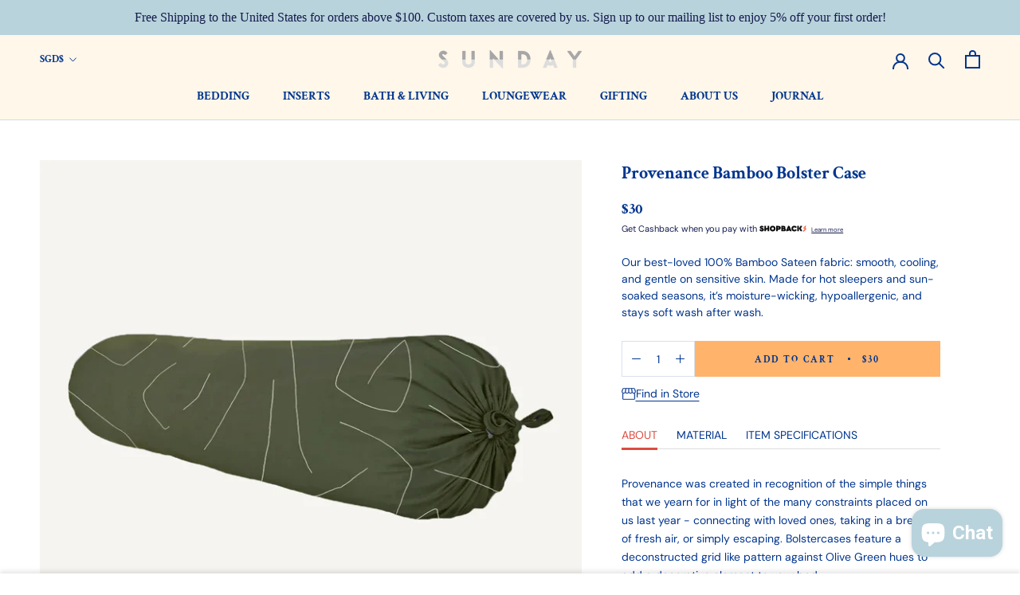

--- FILE ---
content_type: text/html; charset=utf-8
request_url: https://sundaybedding.com/products/provenance-bolster-case
body_size: 44185
content:















<!doctype html>

<html class="no-js" lang="en">
  <head>
    <!-- Start ShopBack Code--> 
<script>
!function(){var o=window.tdl=window.tdl||[];if(o.invoked)window.console&&console.error&&console.error("Tune snippet has been included more than once.");else{o.invoked=!0,o.methods=["init","identify","convert"],o.factory=function(n){return function(){var e=Array.prototype.slice.call(arguments);return e.unshift(n),o.push(e),o}};for(var e=0;e<o.methods.length;e++){var n=o.methods[e];o[n]=o.factory(n)}o.init=function(e){var n=document.createElement("script");n.type="text/javascript",n.async=!0,n.src="https://js.go2sdk.com/v2/tune.js";var t=document.getElementsByTagName("script")[0];t.parentNode.insertBefore(n,t),o.domain=e}}}();
	
tdl.init("https://shopback.go2cloud.org")
tdl.identify()
</script>
<!--End ShopBack Code-->
    <meta charset="utf-8"> 
    <meta http-equiv="X-UA-Compatible" content="IE=edge,chrome=1">
    <meta name="viewport" content="width=device-width, initial-scale=1.0, height=device-height, minimum-scale=1.0, maximum-scale=1.0">
    <meta name="theme-color" content="">
    
      <link rel="shortcut icon" href="//sundaybedding.com/cdn/shop/files/Profile-Logo-1_96x.png?v=1763352966" type="image/png">
    

    <script>
    	!function(){var analytics=window.analytics=window.analytics||[];if(!analytics.initialize)if(analytics.invoked)window.console&&console.error&&console.error("Segment snippet included twice.");else{analytics.invoked=!0;analytics.methods=["trackSubmit","trackClick","trackLink","trackForm","pageview","identify","reset","group","track","ready","alias","debug","page","once","off","on","addSourceMiddleware","addIntegrationMiddleware","setAnonymousId","addDestinationMiddleware"];analytics.factory=function(e){return function(){var t=Array.prototype.slice.call(arguments);t.unshift(e);analytics.push(t);return analytics}};for(var e=0;e<analytics.methods.length;e++){var key=analytics.methods[e];analytics[key]=analytics.factory(key)}analytics.load=function(key,e){var t=document.createElement("script");t.type="text/javascript";t.async=!0;t.src="https://cdn.segment.com/analytics.js/v1/" + key + "/analytics.min.js";var n=document.getElementsByTagName("script")[0];n.parentNode.insertBefore(t,n);analytics._loadOptions=e};analytics._writeKey="XYEi0zvBVu1MIchbY7T4vQCPDRoFfzMV";analytics.SNIPPET_VERSION="4.13.2";
    	analytics.load("XYEi0zvBVu1MIchbY7T4vQCPDRoFfzMV");
    	analytics.page();
    	}}();
	</script>
    
    
    <title>
      Provenance Bamboo Bolster Case &ndash; Sunday Bedding
    </title><meta name="description" content="About Material Item Specifications Provenance was created in recognition of the simple things that we yearn for in light of the many constraints placed on us last year - connecting with loved ones, taking in a breathe of fresh air, or simply escaping. Bolstercases feature a deconstructed grid like pattern against Olive"><link rel="canonical" href="https://sundaybedding.com/products/provenance-bolster-case">

    <meta property="og:type" content="product">
  <meta property="og:title" content="Provenance Bamboo Bolster Case"><meta property="og:image" content="http://sundaybedding.com/cdn/shop/products/SundayBeddingProvenanceBolsterCase1000x1000_compressed.jpg?v=1721966543">
    <meta property="og:image:secure_url" content="https://sundaybedding.com/cdn/shop/products/SundayBeddingProvenanceBolsterCase1000x1000_compressed.jpg?v=1721966543">
    <meta property="og:image:width" content="1000">
    <meta property="og:image:height" content="1000"><meta property="product:price:amount" content="30.00">
  <meta property="product:price:currency" content="SGD"><meta property="og:description" content="About Material Item Specifications Provenance was created in recognition of the simple things that we yearn for in light of the many constraints placed on us last year - connecting with loved ones, taking in a breathe of fresh air, or simply escaping. Bolstercases feature a deconstructed grid like pattern against Olive"><meta property="og:url" content="https://sundaybedding.com/products/provenance-bolster-case">
<meta property="og:site_name" content="Sunday Bedding"><meta name="twitter:card" content="summary"><meta name="twitter:title" content="Provenance Bamboo Bolster Case">
  <meta name="twitter:description" content="About Material Item Specifications Provenance was created in recognition of the simple things that we yearn for in light of the many constraints placed on us last year - connecting with loved ones, taking in a breathe of fresh air, or simply escaping. Bolstercases feature a deconstructed grid like pattern against Olive Green hues to add a decorative element to your bed. 100% Bamboo Rayon. Bamboo is suited for those that sleep warm, as it is more absorbent than cotton and easily wicks away sweat. Often compared to silk, bamboo is incredibly soft and pliable, and a good option if you heat up or sweat easily. Our best seller bamboo sheets are sustainably harvested and uses less water to produce. For more information on our sourcing and materials, please refer to  our Sustainability page. Can’t sleep without your bolster? Neither can we.">
  <meta name="twitter:image" content="https://sundaybedding.com/cdn/shop/products/SundayBeddingProvenanceBolsterCase1000x1000_compressed_600x600_crop_center.jpg?v=1721966543">
    
  <script>window.performance && window.performance.mark && window.performance.mark('shopify.content_for_header.start');</script><meta name="google-site-verification" content="wlqDVxwEjJjLzdfhGa6kVwd0kR7iz0HMqm6_mUL-5Uc">
<meta id="shopify-digital-wallet" name="shopify-digital-wallet" content="/12649625/digital_wallets/dialog">
<meta name="shopify-checkout-api-token" content="5c35b0bb4f8906ada4f60c3c8c9fd4b5">
<meta id="in-context-paypal-metadata" data-shop-id="12649625" data-venmo-supported="false" data-environment="production" data-locale="en_US" data-paypal-v4="true" data-currency="SGD">
<link rel="alternate" type="application/json+oembed" href="https://sundaybedding.com/products/provenance-bolster-case.oembed">
<script async="async" src="/checkouts/internal/preloads.js?locale=en-SG"></script>
<link rel="preconnect" href="https://shop.app" crossorigin="anonymous">
<script async="async" src="https://shop.app/checkouts/internal/preloads.js?locale=en-SG&shop_id=12649625" crossorigin="anonymous"></script>
<script id="apple-pay-shop-capabilities" type="application/json">{"shopId":12649625,"countryCode":"SG","currencyCode":"SGD","merchantCapabilities":["supports3DS"],"merchantId":"gid:\/\/shopify\/Shop\/12649625","merchantName":"Sunday Bedding","requiredBillingContactFields":["postalAddress","email","phone"],"requiredShippingContactFields":["postalAddress","email","phone"],"shippingType":"shipping","supportedNetworks":["visa","masterCard","amex"],"total":{"type":"pending","label":"Sunday Bedding","amount":"1.00"},"shopifyPaymentsEnabled":true,"supportsSubscriptions":true}</script>
<script id="shopify-features" type="application/json">{"accessToken":"5c35b0bb4f8906ada4f60c3c8c9fd4b5","betas":["rich-media-storefront-analytics"],"domain":"sundaybedding.com","predictiveSearch":true,"shopId":12649625,"locale":"en"}</script>
<script>var Shopify = Shopify || {};
Shopify.shop = "sunday-bedding.myshopify.com";
Shopify.locale = "en";
Shopify.currency = {"active":"SGD","rate":"1.0"};
Shopify.country = "SG";
Shopify.theme = {"name":"Copy of Prestige + EcoCart 4.8.0 [Nov 2025]","id":147190415558,"schema_name":"Prestige","schema_version":"4.8.0","theme_store_id":855,"role":"main"};
Shopify.theme.handle = "null";
Shopify.theme.style = {"id":null,"handle":null};
Shopify.cdnHost = "sundaybedding.com/cdn";
Shopify.routes = Shopify.routes || {};
Shopify.routes.root = "/";</script>
<script type="module">!function(o){(o.Shopify=o.Shopify||{}).modules=!0}(window);</script>
<script>!function(o){function n(){var o=[];function n(){o.push(Array.prototype.slice.apply(arguments))}return n.q=o,n}var t=o.Shopify=o.Shopify||{};t.loadFeatures=n(),t.autoloadFeatures=n()}(window);</script>
<script>
  window.ShopifyPay = window.ShopifyPay || {};
  window.ShopifyPay.apiHost = "shop.app\/pay";
  window.ShopifyPay.redirectState = null;
</script>
<script id="shop-js-analytics" type="application/json">{"pageType":"product"}</script>
<script defer="defer" async type="module" src="//sundaybedding.com/cdn/shopifycloud/shop-js/modules/v2/client.init-shop-cart-sync_BT-GjEfc.en.esm.js"></script>
<script defer="defer" async type="module" src="//sundaybedding.com/cdn/shopifycloud/shop-js/modules/v2/chunk.common_D58fp_Oc.esm.js"></script>
<script defer="defer" async type="module" src="//sundaybedding.com/cdn/shopifycloud/shop-js/modules/v2/chunk.modal_xMitdFEc.esm.js"></script>
<script type="module">
  await import("//sundaybedding.com/cdn/shopifycloud/shop-js/modules/v2/client.init-shop-cart-sync_BT-GjEfc.en.esm.js");
await import("//sundaybedding.com/cdn/shopifycloud/shop-js/modules/v2/chunk.common_D58fp_Oc.esm.js");
await import("//sundaybedding.com/cdn/shopifycloud/shop-js/modules/v2/chunk.modal_xMitdFEc.esm.js");

  window.Shopify.SignInWithShop?.initShopCartSync?.({"fedCMEnabled":true,"windoidEnabled":true});

</script>
<script>
  window.Shopify = window.Shopify || {};
  if (!window.Shopify.featureAssets) window.Shopify.featureAssets = {};
  window.Shopify.featureAssets['shop-js'] = {"shop-cart-sync":["modules/v2/client.shop-cart-sync_DZOKe7Ll.en.esm.js","modules/v2/chunk.common_D58fp_Oc.esm.js","modules/v2/chunk.modal_xMitdFEc.esm.js"],"init-fed-cm":["modules/v2/client.init-fed-cm_B6oLuCjv.en.esm.js","modules/v2/chunk.common_D58fp_Oc.esm.js","modules/v2/chunk.modal_xMitdFEc.esm.js"],"shop-cash-offers":["modules/v2/client.shop-cash-offers_D2sdYoxE.en.esm.js","modules/v2/chunk.common_D58fp_Oc.esm.js","modules/v2/chunk.modal_xMitdFEc.esm.js"],"shop-login-button":["modules/v2/client.shop-login-button_QeVjl5Y3.en.esm.js","modules/v2/chunk.common_D58fp_Oc.esm.js","modules/v2/chunk.modal_xMitdFEc.esm.js"],"pay-button":["modules/v2/client.pay-button_DXTOsIq6.en.esm.js","modules/v2/chunk.common_D58fp_Oc.esm.js","modules/v2/chunk.modal_xMitdFEc.esm.js"],"shop-button":["modules/v2/client.shop-button_DQZHx9pm.en.esm.js","modules/v2/chunk.common_D58fp_Oc.esm.js","modules/v2/chunk.modal_xMitdFEc.esm.js"],"avatar":["modules/v2/client.avatar_BTnouDA3.en.esm.js"],"init-windoid":["modules/v2/client.init-windoid_CR1B-cfM.en.esm.js","modules/v2/chunk.common_D58fp_Oc.esm.js","modules/v2/chunk.modal_xMitdFEc.esm.js"],"init-shop-for-new-customer-accounts":["modules/v2/client.init-shop-for-new-customer-accounts_C_vY_xzh.en.esm.js","modules/v2/client.shop-login-button_QeVjl5Y3.en.esm.js","modules/v2/chunk.common_D58fp_Oc.esm.js","modules/v2/chunk.modal_xMitdFEc.esm.js"],"init-shop-email-lookup-coordinator":["modules/v2/client.init-shop-email-lookup-coordinator_BI7n9ZSv.en.esm.js","modules/v2/chunk.common_D58fp_Oc.esm.js","modules/v2/chunk.modal_xMitdFEc.esm.js"],"init-shop-cart-sync":["modules/v2/client.init-shop-cart-sync_BT-GjEfc.en.esm.js","modules/v2/chunk.common_D58fp_Oc.esm.js","modules/v2/chunk.modal_xMitdFEc.esm.js"],"shop-toast-manager":["modules/v2/client.shop-toast-manager_DiYdP3xc.en.esm.js","modules/v2/chunk.common_D58fp_Oc.esm.js","modules/v2/chunk.modal_xMitdFEc.esm.js"],"init-customer-accounts":["modules/v2/client.init-customer-accounts_D9ZNqS-Q.en.esm.js","modules/v2/client.shop-login-button_QeVjl5Y3.en.esm.js","modules/v2/chunk.common_D58fp_Oc.esm.js","modules/v2/chunk.modal_xMitdFEc.esm.js"],"init-customer-accounts-sign-up":["modules/v2/client.init-customer-accounts-sign-up_iGw4briv.en.esm.js","modules/v2/client.shop-login-button_QeVjl5Y3.en.esm.js","modules/v2/chunk.common_D58fp_Oc.esm.js","modules/v2/chunk.modal_xMitdFEc.esm.js"],"shop-follow-button":["modules/v2/client.shop-follow-button_CqMgW2wH.en.esm.js","modules/v2/chunk.common_D58fp_Oc.esm.js","modules/v2/chunk.modal_xMitdFEc.esm.js"],"checkout-modal":["modules/v2/client.checkout-modal_xHeaAweL.en.esm.js","modules/v2/chunk.common_D58fp_Oc.esm.js","modules/v2/chunk.modal_xMitdFEc.esm.js"],"shop-login":["modules/v2/client.shop-login_D91U-Q7h.en.esm.js","modules/v2/chunk.common_D58fp_Oc.esm.js","modules/v2/chunk.modal_xMitdFEc.esm.js"],"lead-capture":["modules/v2/client.lead-capture_BJmE1dJe.en.esm.js","modules/v2/chunk.common_D58fp_Oc.esm.js","modules/v2/chunk.modal_xMitdFEc.esm.js"],"payment-terms":["modules/v2/client.payment-terms_Ci9AEqFq.en.esm.js","modules/v2/chunk.common_D58fp_Oc.esm.js","modules/v2/chunk.modal_xMitdFEc.esm.js"]};
</script>
<script>(function() {
  var isLoaded = false;
  function asyncLoad() {
    if (isLoaded) return;
    isLoaded = true;
    var urls = ["https:\/\/na.shgcdn3.com\/collector.js?shop=sunday-bedding.myshopify.com","https:\/\/js.smile.io\/v1\/smile-shopify.js?shop=sunday-bedding.myshopify.com","https:\/\/cdn1.stamped.io\/files\/widget.min.js?shop=sunday-bedding.myshopify.com","https:\/\/stofind.s3-us-west-2.amazonaws.com\/customers\/sunday-bedding.myshopify.com\/script.min.js?shop=sunday-bedding.myshopify.com","https:\/\/t.cfjump.com\/tag\/84368?shop=sunday-bedding.myshopify.com","https:\/\/cdn.hextom.com\/js\/quickannouncementbar.js?shop=sunday-bedding.myshopify.com","https:\/\/cdn.pushowl.com\/latest\/sdks\/pushowl-shopify.js?subdomain=sunday-bedding\u0026environment=production\u0026guid=92b7ca5b-c2ab-4d69-bb8a-37e8a746c447\u0026shop=sunday-bedding.myshopify.com"];
    for (var i = 0; i < urls.length; i++) {
      var s = document.createElement('script');
      s.type = 'text/javascript';
      s.async = true;
      s.src = urls[i];
      var x = document.getElementsByTagName('script')[0];
      x.parentNode.insertBefore(s, x);
    }
  };
  if(window.attachEvent) {
    window.attachEvent('onload', asyncLoad);
  } else {
    window.addEventListener('load', asyncLoad, false);
  }
})();</script>
<script id="__st">var __st={"a":12649625,"offset":28800,"reqid":"38a1726c-9a6c-4b99-818e-728b000733fc-1769436521","pageurl":"sundaybedding.com\/products\/provenance-bolster-case","u":"0ac954070c85","p":"product","rtyp":"product","rid":6175900238022};</script>
<script>window.ShopifyPaypalV4VisibilityTracking = true;</script>
<script id="captcha-bootstrap">!function(){'use strict';const t='contact',e='account',n='new_comment',o=[[t,t],['blogs',n],['comments',n],[t,'customer']],c=[[e,'customer_login'],[e,'guest_login'],[e,'recover_customer_password'],[e,'create_customer']],r=t=>t.map((([t,e])=>`form[action*='/${t}']:not([data-nocaptcha='true']) input[name='form_type'][value='${e}']`)).join(','),a=t=>()=>t?[...document.querySelectorAll(t)].map((t=>t.form)):[];function s(){const t=[...o],e=r(t);return a(e)}const i='password',u='form_key',d=['recaptcha-v3-token','g-recaptcha-response','h-captcha-response',i],f=()=>{try{return window.sessionStorage}catch{return}},m='__shopify_v',_=t=>t.elements[u];function p(t,e,n=!1){try{const o=window.sessionStorage,c=JSON.parse(o.getItem(e)),{data:r}=function(t){const{data:e,action:n}=t;return t[m]||n?{data:e,action:n}:{data:t,action:n}}(c);for(const[e,n]of Object.entries(r))t.elements[e]&&(t.elements[e].value=n);n&&o.removeItem(e)}catch(o){console.error('form repopulation failed',{error:o})}}const l='form_type',E='cptcha';function T(t){t.dataset[E]=!0}const w=window,h=w.document,L='Shopify',v='ce_forms',y='captcha';let A=!1;((t,e)=>{const n=(g='f06e6c50-85a8-45c8-87d0-21a2b65856fe',I='https://cdn.shopify.com/shopifycloud/storefront-forms-hcaptcha/ce_storefront_forms_captcha_hcaptcha.v1.5.2.iife.js',D={infoText:'Protected by hCaptcha',privacyText:'Privacy',termsText:'Terms'},(t,e,n)=>{const o=w[L][v],c=o.bindForm;if(c)return c(t,g,e,D).then(n);var r;o.q.push([[t,g,e,D],n]),r=I,A||(h.body.append(Object.assign(h.createElement('script'),{id:'captcha-provider',async:!0,src:r})),A=!0)});var g,I,D;w[L]=w[L]||{},w[L][v]=w[L][v]||{},w[L][v].q=[],w[L][y]=w[L][y]||{},w[L][y].protect=function(t,e){n(t,void 0,e),T(t)},Object.freeze(w[L][y]),function(t,e,n,w,h,L){const[v,y,A,g]=function(t,e,n){const i=e?o:[],u=t?c:[],d=[...i,...u],f=r(d),m=r(i),_=r(d.filter((([t,e])=>n.includes(e))));return[a(f),a(m),a(_),s()]}(w,h,L),I=t=>{const e=t.target;return e instanceof HTMLFormElement?e:e&&e.form},D=t=>v().includes(t);t.addEventListener('submit',(t=>{const e=I(t);if(!e)return;const n=D(e)&&!e.dataset.hcaptchaBound&&!e.dataset.recaptchaBound,o=_(e),c=g().includes(e)&&(!o||!o.value);(n||c)&&t.preventDefault(),c&&!n&&(function(t){try{if(!f())return;!function(t){const e=f();if(!e)return;const n=_(t);if(!n)return;const o=n.value;o&&e.removeItem(o)}(t);const e=Array.from(Array(32),(()=>Math.random().toString(36)[2])).join('');!function(t,e){_(t)||t.append(Object.assign(document.createElement('input'),{type:'hidden',name:u})),t.elements[u].value=e}(t,e),function(t,e){const n=f();if(!n)return;const o=[...t.querySelectorAll(`input[type='${i}']`)].map((({name:t})=>t)),c=[...d,...o],r={};for(const[a,s]of new FormData(t).entries())c.includes(a)||(r[a]=s);n.setItem(e,JSON.stringify({[m]:1,action:t.action,data:r}))}(t,e)}catch(e){console.error('failed to persist form',e)}}(e),e.submit())}));const S=(t,e)=>{t&&!t.dataset[E]&&(n(t,e.some((e=>e===t))),T(t))};for(const o of['focusin','change'])t.addEventListener(o,(t=>{const e=I(t);D(e)&&S(e,y())}));const B=e.get('form_key'),M=e.get(l),P=B&&M;t.addEventListener('DOMContentLoaded',(()=>{const t=y();if(P)for(const e of t)e.elements[l].value===M&&p(e,B);[...new Set([...A(),...v().filter((t=>'true'===t.dataset.shopifyCaptcha))])].forEach((e=>S(e,t)))}))}(h,new URLSearchParams(w.location.search),n,t,e,['guest_login'])})(!0,!0)}();</script>
<script integrity="sha256-4kQ18oKyAcykRKYeNunJcIwy7WH5gtpwJnB7kiuLZ1E=" data-source-attribution="shopify.loadfeatures" defer="defer" src="//sundaybedding.com/cdn/shopifycloud/storefront/assets/storefront/load_feature-a0a9edcb.js" crossorigin="anonymous"></script>
<script crossorigin="anonymous" defer="defer" src="//sundaybedding.com/cdn/shopifycloud/storefront/assets/shopify_pay/storefront-65b4c6d7.js?v=20250812"></script>
<script data-source-attribution="shopify.dynamic_checkout.dynamic.init">var Shopify=Shopify||{};Shopify.PaymentButton=Shopify.PaymentButton||{isStorefrontPortableWallets:!0,init:function(){window.Shopify.PaymentButton.init=function(){};var t=document.createElement("script");t.src="https://sundaybedding.com/cdn/shopifycloud/portable-wallets/latest/portable-wallets.en.js",t.type="module",document.head.appendChild(t)}};
</script>
<script data-source-attribution="shopify.dynamic_checkout.buyer_consent">
  function portableWalletsHideBuyerConsent(e){var t=document.getElementById("shopify-buyer-consent"),n=document.getElementById("shopify-subscription-policy-button");t&&n&&(t.classList.add("hidden"),t.setAttribute("aria-hidden","true"),n.removeEventListener("click",e))}function portableWalletsShowBuyerConsent(e){var t=document.getElementById("shopify-buyer-consent"),n=document.getElementById("shopify-subscription-policy-button");t&&n&&(t.classList.remove("hidden"),t.removeAttribute("aria-hidden"),n.addEventListener("click",e))}window.Shopify?.PaymentButton&&(window.Shopify.PaymentButton.hideBuyerConsent=portableWalletsHideBuyerConsent,window.Shopify.PaymentButton.showBuyerConsent=portableWalletsShowBuyerConsent);
</script>
<script data-source-attribution="shopify.dynamic_checkout.cart.bootstrap">document.addEventListener("DOMContentLoaded",(function(){function t(){return document.querySelector("shopify-accelerated-checkout-cart, shopify-accelerated-checkout")}if(t())Shopify.PaymentButton.init();else{new MutationObserver((function(e,n){t()&&(Shopify.PaymentButton.init(),n.disconnect())})).observe(document.body,{childList:!0,subtree:!0})}}));
</script>
<link id="shopify-accelerated-checkout-styles" rel="stylesheet" media="screen" href="https://sundaybedding.com/cdn/shopifycloud/portable-wallets/latest/accelerated-checkout-backwards-compat.css" crossorigin="anonymous">
<style id="shopify-accelerated-checkout-cart">
        #shopify-buyer-consent {
  margin-top: 1em;
  display: inline-block;
  width: 100%;
}

#shopify-buyer-consent.hidden {
  display: none;
}

#shopify-subscription-policy-button {
  background: none;
  border: none;
  padding: 0;
  text-decoration: underline;
  font-size: inherit;
  cursor: pointer;
}

#shopify-subscription-policy-button::before {
  box-shadow: none;
}

      </style>

<script>window.performance && window.performance.mark && window.performance.mark('shopify.content_for_header.end');</script>
  





  <script type="text/javascript">
    
      window.__shgMoneyFormat = window.__shgMoneyFormat || {"AED":{"currency":"AED","currency_symbol":"د.إ","currency_symbol_location":"left","decimal_places":2,"decimal_separator":".","thousands_separator":","},"AUD":{"currency":"AUD","currency_symbol":"$","currency_symbol_location":"left","decimal_places":2,"decimal_separator":".","thousands_separator":","},"BND":{"currency":"BND","currency_symbol":"$","currency_symbol_location":"left","decimal_places":2,"decimal_separator":".","thousands_separator":","},"CAD":{"currency":"CAD","currency_symbol":"$","currency_symbol_location":"left","decimal_places":2,"decimal_separator":".","thousands_separator":","},"CNY":{"currency":"CNY","currency_symbol":"¥","currency_symbol_location":"left","decimal_places":2,"decimal_separator":".","thousands_separator":","},"GBP":{"currency":"GBP","currency_symbol":"£","currency_symbol_location":"left","decimal_places":2,"decimal_separator":".","thousands_separator":","},"HKD":{"currency":"HKD","currency_symbol":"$","currency_symbol_location":"left","decimal_places":2,"decimal_separator":".","thousands_separator":","},"IDR":{"currency":"IDR","currency_symbol":"Rp","currency_symbol_location":"left","decimal_places":2,"decimal_separator":".","thousands_separator":","},"JPY":{"currency":"JPY","currency_symbol":"¥","currency_symbol_location":"left","decimal_places":2,"decimal_separator":".","thousands_separator":","},"KRW":{"currency":"KRW","currency_symbol":"₩","currency_symbol_location":"left","decimal_places":2,"decimal_separator":".","thousands_separator":","},"MYR":{"currency":"MYR","currency_symbol":"RM","currency_symbol_location":"left","decimal_places":2,"decimal_separator":".","thousands_separator":","},"NOK":{"currency":"NOK","currency_symbol":"kr","currency_symbol_location":"left","decimal_places":2,"decimal_separator":".","thousands_separator":","},"NZD":{"currency":"NZD","currency_symbol":"$","currency_symbol_location":"left","decimal_places":2,"decimal_separator":".","thousands_separator":","},"PHP":{"currency":"PHP","currency_symbol":"₱","currency_symbol_location":"left","decimal_places":2,"decimal_separator":".","thousands_separator":","},"SAR":{"currency":"SAR","currency_symbol":"ر.س","currency_symbol_location":"left","decimal_places":2,"decimal_separator":".","thousands_separator":","},"SGD":{"currency":"SGD","currency_symbol":"$","currency_symbol_location":"left","decimal_places":2,"decimal_separator":".","thousands_separator":","},"THB":{"currency":"THB","currency_symbol":"฿","currency_symbol_location":"left","decimal_places":2,"decimal_separator":".","thousands_separator":","},"TWD":{"currency":"TWD","currency_symbol":"$","currency_symbol_location":"left","decimal_places":2,"decimal_separator":".","thousands_separator":","},"USD":{"currency":"USD","currency_symbol":"$","currency_symbol_location":"left","decimal_places":2,"decimal_separator":".","thousands_separator":","}};
    
    window.__shgCurrentCurrencyCode = window.__shgCurrentCurrencyCode || {
      currency: "SGD",
      currency_symbol: "$",
      decimal_separator: ".",
      thousands_separator: ",",
      decimal_places: 2,
      currency_symbol_location: "left"
    };
  </script>




<script>
    window.BOLD = window.BOLD || {};
        window.BOLD.options = window.BOLD.options || {};
        window.BOLD.options.settings = window.BOLD.options.settings || {};
        window.BOLD.options.settings.v1_variant_mode = window.BOLD.options.settings.v1_variant_mode || true;
        window.BOLD.options.settings.hybrid_fix_auto_insert_inputs =
        window.BOLD.options.settings.hybrid_fix_auto_insert_inputs || true;
</script>

<script>window.BOLD = window.BOLD || {};
    window.BOLD.common = window.BOLD.common || {};
    window.BOLD.common.Shopify = window.BOLD.common.Shopify || {};
    window.BOLD.common.Shopify.shop = {
      domain: 'sundaybedding.com',
      permanent_domain: 'sunday-bedding.myshopify.com',
      url: 'https://sundaybedding.com',
      secure_url: 'https://sundaybedding.com',
      money_format: "\u003cspan class=money\u003e${{amount}}\u003c\/span\u003e",
      currency: "SGD"
    };
    window.BOLD.common.Shopify.customer = {
      id: null,
      tags: null,
    };
    window.BOLD.common.Shopify.cart = {"note":null,"attributes":{},"original_total_price":0,"total_price":0,"total_discount":0,"total_weight":0.0,"item_count":0,"items":[],"requires_shipping":false,"currency":"SGD","items_subtotal_price":0,"cart_level_discount_applications":[],"checkout_charge_amount":0};
    window.BOLD.common.template = 'product';window.BOLD.common.Shopify.formatMoney = function(money, format) {
        function n(t, e) {
            return "undefined" == typeof t ? e : t
        }
        function r(t, e, r, i) {
            if (e = n(e, 2),
                r = n(r, ","),
                i = n(i, "."),
            isNaN(t) || null == t)
                return 0;
            t = (t / 100).toFixed(e);
            var o = t.split(".")
                , a = o[0].replace(/(\d)(?=(\d\d\d)+(?!\d))/g, "$1" + r)
                , s = o[1] ? i + o[1] : "";
            return a + s
        }
        "string" == typeof money && (money = money.replace(".", ""));
        var i = ""
            , o = /\{\{\s*(\w+)\s*\}\}/
            , a = format || window.BOLD.common.Shopify.shop.money_format || window.Shopify.money_format || "$ {{ amount }}";
        switch (a.match(o)[1]) {
            case "amount":
                i = r(money, 2, ",", ".");
                break;
            case "amount_no_decimals":
                i = r(money, 0, ",", ".");
                break;
            case "amount_with_comma_separator":
                i = r(money, 2, ".", ",");
                break;
            case "amount_no_decimals_with_comma_separator":
                i = r(money, 0, ".", ",");
                break;
            case "amount_with_space_separator":
                i = r(money, 2, " ", ",");
                break;
            case "amount_no_decimals_with_space_separator":
                i = r(money, 0, " ", ",");
                break;
            case "amount_with_apostrophe_separator":
                i = r(money, 2, "'", ".");
                break;
        }
        return a.replace(o, i);
    };
    window.BOLD.common.Shopify.saveProduct = function (handle, product) {
      if (typeof handle === 'string' && typeof window.BOLD.common.Shopify.products[handle] === 'undefined') {
        if (typeof product === 'number') {
          window.BOLD.common.Shopify.handles[product] = handle;
          product = { id: product };
        }
        window.BOLD.common.Shopify.products[handle] = product;
      }
    };
    window.BOLD.common.Shopify.saveVariant = function (variant_id, variant) {
      if (typeof variant_id === 'number' && typeof window.BOLD.common.Shopify.variants[variant_id] === 'undefined') {
        window.BOLD.common.Shopify.variants[variant_id] = variant;
      }
    };window.BOLD.common.Shopify.products = window.BOLD.common.Shopify.products || {};
    window.BOLD.common.Shopify.variants = window.BOLD.common.Shopify.variants || {};
    window.BOLD.common.Shopify.handles = window.BOLD.common.Shopify.handles || {};window.BOLD.common.Shopify.handle = "provenance-bolster-case"
window.BOLD.common.Shopify.saveProduct("provenance-bolster-case", 6175900238022);window.BOLD.common.Shopify.saveVariant(37981893722310, { product_id: 6175900238022, product_handle: "provenance-bolster-case", price: 3000, group_id: '', csp_metafield: {}});window.BOLD.apps_installed = {"Product Options":2} || {};window.BOLD.common.Shopify.metafields = window.BOLD.common.Shopify.metafields || {};window.BOLD.common.Shopify.metafields["bold_rp"] = {};window.BOLD.common.Shopify.metafields["bold_csp_defaults"] = {};window.BOLD.common.cacheParams = window.BOLD.common.cacheParams || {};
    window.BOLD.common.cacheParams.options = 1667966177;
</script>


    <link rel="stylesheet" href="//sundaybedding.com/cdn/shop/t/76/assets/theme.scss.css?v=128615919143393276791766542952">
    <link rel="stylesheet" href="//sundaybedding.com/cdn/shop/t/76/assets/jumpstart_reset_styles.scss.css?v=81640299353702361511769406337">
    <link rel="stylesheet" href="//sundaybedding.com/cdn/shop/t/76/assets/custom.css?v=163416301168348475581766475382">


    <script>
      // This allows to expose several variables to the global scope, to be used in scripts
      window.theme = {
        pageType: "product",
        moneyFormat: "\u003cspan class=money\u003e${{amount}}\u003c\/span\u003e",
        moneyWithCurrencyFormat: "\u003cspan class=money\u003e${{amount}} SGD\u003c\/span\u003e",
        productImageSize: "natural",
        searchMode: "product",
        showPageTransition: true,
        showElementStaggering: false,
        showImageZooming: true
      };

      window.routes = {
        rootUrl: "\/",
        cartUrl: "\/cart",
        cartAddUrl: "\/cart\/add",
        cartChangeUrl: "\/cart\/change",
        searchUrl: "\/search",
        productRecommendationsUrl: "\/recommendations\/products"
      };

      window.languages = {
        cartAddNote: "Add order note",
        cartEditNote: "Edit order note",
        productImageLoadingError: "This image could not be loaded. Please try to reload the page.",
        productFormAddToCart: "Add to cart",
        productFormUnavailable: "Unavailable",
        productFormSoldOut: "Sold Out",
        shippingEstimatorOneResult: "1 option available:",
        shippingEstimatorMoreResults: "{{count}} options available:",
        shippingEstimatorNoResults: "No shipping could be found"
      };

      window.lazySizesConfig = {
        loadHidden: false,
        hFac: 0.5,
        expFactor: 2,
        ricTimeout: 150,
        lazyClass: 'Image--lazyLoad',
        loadingClass: 'Image--lazyLoading',
        loadedClass: 'Image--lazyLoaded'
      };

      document.documentElement.className = document.documentElement.className.replace('no-js', 'js');
      document.documentElement.style.setProperty('--window-height', window.innerHeight + 'px');

      // We do a quick detection of some features (we could use Modernizr but for so little...)
      (function() {
        document.documentElement.className += ((window.CSS && window.CSS.supports('(position: sticky) or (position: -webkit-sticky)')) ? ' supports-sticky' : ' no-supports-sticky');
        document.documentElement.className += (window.matchMedia('(-moz-touch-enabled: 1), (hover: none)')).matches ? ' no-supports-hover' : ' supports-hover';
      }());
    </script>

    <script src="https://code.jquery.com/jquery-3.3.1.min.js" integrity="sha256-FgpCb/KJQlLNfOu91ta32o/NMZxltwRo8QtmkMRdAu8=" crossorigin="anonymous"></script>
    <script src="//sundaybedding.com/cdn/shop/t/76/assets/lazysizes.min.js?v=174358363404432586981766475382" async></script><script src="https://polyfill-fastly.net/v3/polyfill.min.js?unknown=polyfill&features=fetch,Element.prototype.closest,Element.prototype.remove,Element.prototype.classList,Array.prototype.includes,Array.prototype.fill,Object.assign,CustomEvent,IntersectionObserver,IntersectionObserverEntry,URL" defer></script>
    <script src="//sundaybedding.com/cdn/shop/t/76/assets/libs.min.js?v=26178543184394469741766475382" defer></script>
    <script src="//sundaybedding.com/cdn/shop/t/76/assets/theme.js?v=1685596231152538121766475382" defer></script>
    <script src="//sundaybedding.com/cdn/shop/t/76/assets/custom.js?v=6209890655245489831766475382" defer></script>
    <script src="//sundaybedding.com/cdn/shop/t/76/assets/jumpstart_reset_scripts.js?v=165896830026059141041766475382" defer></script><script src="//sundaybedding.com/cdn/shop/t/76/assets/js-variant-img.js?v=156683373138761591841766475382" defer></script><script>
      (function () {
        window.onpageshow = function() {
          if (window.theme.showPageTransition) {
            var pageTransition = document.querySelector('.PageTransition');

            if (pageTransition) {
              pageTransition.style.visibility = 'visible';
              pageTransition.style.opacity = '0';
            }
          }

          // When the page is loaded from the cache, we have to reload the cart content
          document.documentElement.dispatchEvent(new CustomEvent('cart:refresh', {
            bubbles: true
          }));
        };
      })();
    </script>

    
  <script type="application/ld+json">
  {
    "@context": "http://schema.org",
    "@type": "Product",
    "offers": [{
          "@type": "Offer",
          "name": "Default Title",
          "availability":"https://schema.org/InStock",
          "price": 30.0,
          "priceCurrency": "SGD",
          "priceValidUntil": "2026-02-05","sku": "222626AS","url": "/products/provenance-bolster-case/products/provenance-bolster-case?variant=37981893722310"
        }
],
      "mpn": "1000000693",
      "productId": "1000000693",
    "brand": {
      "name": "Sunday Bedding"
    },
    "name": "Provenance Bamboo Bolster Case",
    "description": "\n\nAbout \n\nMaterial\nItem Specifications\n\n\nProvenance was created in recognition of the simple things that we yearn for in light of the many constraints placed on us last year - connecting with loved ones, taking in a breathe of fresh air, or simply escaping. Bolstercases feature a deconstructed grid like pattern against Olive Green hues to add a decorative element to your bed.\n100% Bamboo Rayon. Bamboo is suited for those that sleep warm, as it is more absorbent than cotton and easily wicks away sweat. Often compared to silk, bamboo is incredibly soft and pliable, and a good option if you heat up or sweat easily. Our best seller bamboo sheets are sustainably harvested and uses less water to produce. For more information on our sourcing and materials, please refer to  our Sustainability page.\n\nCan’t sleep without your bolster? Neither can we. Complete your essential sleep support system with our classic Sunday Bolster Case. Comes with a standard tie closure so you can hook and loop your way to sweet, easy dreams. Bolster cases fit a standard Singapore bolster insert that is 23 x 91cm.\n\n",
    "category": "Provenance Bolster Case",
    "url": "/products/provenance-bolster-case/products/provenance-bolster-case",
    "sku": "222626AS",
    "image": {
      "@type": "ImageObject",
      "url": "https://sundaybedding.com/cdn/shop/products/SundayBeddingProvenanceBolsterCase1000x1000_compressed_1024x.jpg?v=1721966543",
      "image": "https://sundaybedding.com/cdn/shop/products/SundayBeddingProvenanceBolsterCase1000x1000_compressed_1024x.jpg?v=1721966543",
      "name": "provenance",
      "width": "1024",
      "height": "1024"
    }
  }
  </script>



  <script type="application/ld+json">
  {
    "@context": "http://schema.org",
    "@type": "BreadcrumbList",
  "itemListElement": [{
      "@type": "ListItem",
      "position": 1,
      "name": "Translation missing: en.general.breadcrumb.home",
      "item": "https://sundaybedding.com"
    },{
          "@type": "ListItem",
          "position": 2,
          "name": "Provenance Bamboo Bolster Case",
          "item": "https://sundaybedding.com/products/provenance-bolster-case"
        }]
  }
  </script>

    
    <script src="https://merchant.cdn.hoolah.co/sunday-bedding.myshopify.com/hoolah-library.js" defer="defer"></script>
  
<script>
window.mlvedaShopCurrency = "SGD";
window.shopCurrency = "SGD";
window.supported_currencies = "USD CAD AUD GBP SGD MYR HKD IDR";
</script>

<!-- Clarity Tracking Code -->
<script type="text/javascript">
  (function(c,l,a,r,i,t,y){
      c[a]=c[a]||function(){(c[a].q=c[a].q||[]).push(arguments)};
      t=l.createElement(r);t.async=1;t.src="https://www.clarity.ms/tag/"+i;
      y=l.getElementsByTagName(r)[0];y.parentNode.insertBefore(t,y);
  })(window, document, "clarity", "script", "nmhi0fqcxh");
</script>

    <!-- Hotjar Tracking Code for https://www.sundaybedding.com -->

  

<script type="text/javascript">
  
    window.SHG_CUSTOMER = null;
  
</script>







<!-- BEGIN app block: shopify://apps/multi-location-inv/blocks/app-embed/982328e1-99f7-4a7e-8266-6aed71bf0021 -->


  
    <script src="https://cdn.shopify.com/extensions/019be161-3f1a-74f4-8ee1-1259a3f10fbc/inventory-info-theme-exrtensions-181/assets/common.bundle.js"></script>
  

<style>
  .iia-icon svg{height:18px;width:18px}.iia-disabled-button{pointer-events:none}.iia-hidden {display: none;}
</style>
<script>
      window.inventoryInfo = window.inventoryInfo || {};
      window.inventoryInfo.shop = window.inventoryInfo.shop || {};
      window.inventoryInfo.shop.shopifyDomain = 'sunday-bedding.myshopify.com';
      window.inventoryInfo.shop.locale = 'en';
      window.inventoryInfo.pageType = 'product';
      
        window.inventoryInfo.settings = {"hideSoldOut":false,"hiddenLocation":{"8558407":true,"65726087366":true,"65713897670":true,"65692565702":true,"68113662150":true,"20530790465":true,"65686864070":true,"71930937542":true},"itemTemplate":"<div  class='iia-list-item iia-id-{{location-id}}'><div class='iia-title-text'>{{titleText}}</div><div class='iia-address'>{{address1}} {{address2}}<br>{{city}}, {{province}} {{zip}}</div><div class='iia-phone'>{{phone}}</div></div>","expandable":false,"uiEnabled":true,"initExpand":false,"drawer":false,"stockMessageRules":[{"msg":"<span class='location'>{{location-name}}</span><span class='status' data-status='out-of-stock'>{{threshold-message}}</span>","qty":0,"threshold":"Out of stock","operator":"<=","thresholdColor":"#c63931","titleMsg":"<span class='location'>Seaside Market</span><span class='status' data-status='out-of-stock'>Out of stock</span>"},{"msg":"<span class='location'>{{location-name}}</span><span class='status' data-status='low-in-stock'>{{threshold-message}}</span>","qty":4,"threshold":"Low in stock","operator":"<=","thresholdColor":"#ffb36b","titleMsg":"<span class='location'>Highland Grocery</span><span class='status' data-status='low-in-stock'>Low in stock</span>"},{"msg":"<span class='location'>{{location-name}}</span><span class='status' data-status='in-stock'>{{threshold-message}}</span>","qty":5,"threshold":"In stock","operator":">=","thresholdColor":"#417505","titleMsg":"<span class='location'>City Centre Plaza</span><span class='status' data-status='in-stock'>In stock</span>"}],"header":"Find in Store","threshold":true,"showOnSoldOut":true};
        
          window.inventoryInfo.locationSettings = {};
        
      
      
</script>


  
 

 


  <script> 
      window.inventoryInfo = window.inventoryInfo || {};
      window.inventoryInfo.product = window.inventoryInfo.product || {}
      window.inventoryInfo.product.title = "Provenance Bamboo Bolster Case";
      window.inventoryInfo.product.handle = "provenance-bolster-case";
      window.inventoryInfo.product.id = 6175900238022;
      window.inventoryInfo.product.selectedVairant = 37981893722310;
      window.inventoryInfo.product.defaultVariantOnly = true
      window.inventoryInfo.markets = window.inventoryInfo.markets || {};
      window.inventoryInfo.markets.isoCode = 'SG';
      window.inventoryInfo.product.variants = window.inventoryInfo.product.variants || []; 
      
          window.inventoryInfo.product.variants.push({id:37981893722310, 
                                                      title:"Default Title", 
                                                      available:true,
                                                      incoming: false,
                                                      incomingDate: null
                                                     });
      
       
    </script>

    


 
 
    
      <script src="https://cdn.shopify.com/extensions/019be161-3f1a-74f4-8ee1-1259a3f10fbc/inventory-info-theme-exrtensions-181/assets/main.bundle.js"></script>
    

<!-- END app block --><!-- BEGIN app block: shopify://apps/klaviyo-email-marketing-sms/blocks/klaviyo-onsite-embed/2632fe16-c075-4321-a88b-50b567f42507 -->












  <script async src="https://static.klaviyo.com/onsite/js/H5yaaq/klaviyo.js?company_id=H5yaaq"></script>
  <script>!function(){if(!window.klaviyo){window._klOnsite=window._klOnsite||[];try{window.klaviyo=new Proxy({},{get:function(n,i){return"push"===i?function(){var n;(n=window._klOnsite).push.apply(n,arguments)}:function(){for(var n=arguments.length,o=new Array(n),w=0;w<n;w++)o[w]=arguments[w];var t="function"==typeof o[o.length-1]?o.pop():void 0,e=new Promise((function(n){window._klOnsite.push([i].concat(o,[function(i){t&&t(i),n(i)}]))}));return e}}})}catch(n){window.klaviyo=window.klaviyo||[],window.klaviyo.push=function(){var n;(n=window._klOnsite).push.apply(n,arguments)}}}}();</script>

  
    <script id="viewed_product">
      if (item == null) {
        var _learnq = _learnq || [];

        var MetafieldReviews = null
        var MetafieldYotpoRating = null
        var MetafieldYotpoCount = null
        var MetafieldLooxRating = null
        var MetafieldLooxCount = null
        var okendoProduct = null
        var okendoProductReviewCount = null
        var okendoProductReviewAverageValue = null
        try {
          // The following fields are used for Customer Hub recently viewed in order to add reviews.
          // This information is not part of __kla_viewed. Instead, it is part of __kla_viewed_reviewed_items
          MetafieldReviews = {"rating":{"scale_min":"1.0","scale_max":"5.0","value":"5.0"},"rating_count":1};
          MetafieldYotpoRating = null
          MetafieldYotpoCount = null
          MetafieldLooxRating = null
          MetafieldLooxCount = null

          okendoProduct = null
          // If the okendo metafield is not legacy, it will error, which then requires the new json formatted data
          if (okendoProduct && 'error' in okendoProduct) {
            okendoProduct = null
          }
          okendoProductReviewCount = okendoProduct ? okendoProduct.reviewCount : null
          okendoProductReviewAverageValue = okendoProduct ? okendoProduct.reviewAverageValue : null
        } catch (error) {
          console.error('Error in Klaviyo onsite reviews tracking:', error);
        }

        var item = {
          Name: "Provenance Bamboo Bolster Case",
          ProductID: 6175900238022,
          Categories: ["All","All except bed Bundles","All except bed Bundles \u0026 Gift Cards","All Regular Price SB Products, excluding consigned products and Gift Cards","All Regular Priced Products","All regular priced SB products for RC closing","All SB Products only","All SB products, except bed bundles and gift cards.","Annual Sale 2025","Bamboo Sateen","Bolster Cases","Collection Excluding Collabs","Prints","Provenance","Sale Collection","Shop All Bedding"],
          ImageURL: "https://sundaybedding.com/cdn/shop/products/SundayBeddingProvenanceBolsterCase1000x1000_compressed_grande.jpg?v=1721966543",
          URL: "https://sundaybedding.com/products/provenance-bolster-case",
          Brand: "Sunday Bedding",
          Price: "$30.00",
          Value: "30.00",
          CompareAtPrice: "$0.00"
        };
        _learnq.push(['track', 'Viewed Product', item]);
        _learnq.push(['trackViewedItem', {
          Title: item.Name,
          ItemId: item.ProductID,
          Categories: item.Categories,
          ImageUrl: item.ImageURL,
          Url: item.URL,
          Metadata: {
            Brand: item.Brand,
            Price: item.Price,
            Value: item.Value,
            CompareAtPrice: item.CompareAtPrice
          },
          metafields:{
            reviews: MetafieldReviews,
            yotpo:{
              rating: MetafieldYotpoRating,
              count: MetafieldYotpoCount,
            },
            loox:{
              rating: MetafieldLooxRating,
              count: MetafieldLooxCount,
            },
            okendo: {
              rating: okendoProductReviewAverageValue,
              count: okendoProductReviewCount,
            }
          }
        }]);
      }
    </script>
  




  <script>
    window.klaviyoReviewsProductDesignMode = false
  </script>







<!-- END app block --><script src="https://cdn.shopify.com/extensions/e8878072-2f6b-4e89-8082-94b04320908d/inbox-1254/assets/inbox-chat-loader.js" type="text/javascript" defer="defer"></script>
<script src="https://cdn.shopify.com/extensions/019bc5da-5ba6-7e9a-9888-a6222a70d7c3/js-client-214/assets/pushowl-shopify.js" type="text/javascript" defer="defer"></script>
<script src="https://cdn.shopify.com/extensions/019bfa34-cc2c-7b75-a416-7fdb53ece79b/smile-io-276/assets/smile-loader.js" type="text/javascript" defer="defer"></script>
<link href="https://monorail-edge.shopifysvc.com" rel="dns-prefetch">
<script>(function(){if ("sendBeacon" in navigator && "performance" in window) {try {var session_token_from_headers = performance.getEntriesByType('navigation')[0].serverTiming.find(x => x.name == '_s').description;} catch {var session_token_from_headers = undefined;}var session_cookie_matches = document.cookie.match(/_shopify_s=([^;]*)/);var session_token_from_cookie = session_cookie_matches && session_cookie_matches.length === 2 ? session_cookie_matches[1] : "";var session_token = session_token_from_headers || session_token_from_cookie || "";function handle_abandonment_event(e) {var entries = performance.getEntries().filter(function(entry) {return /monorail-edge.shopifysvc.com/.test(entry.name);});if (!window.abandonment_tracked && entries.length === 0) {window.abandonment_tracked = true;var currentMs = Date.now();var navigation_start = performance.timing.navigationStart;var payload = {shop_id: 12649625,url: window.location.href,navigation_start,duration: currentMs - navigation_start,session_token,page_type: "product"};window.navigator.sendBeacon("https://monorail-edge.shopifysvc.com/v1/produce", JSON.stringify({schema_id: "online_store_buyer_site_abandonment/1.1",payload: payload,metadata: {event_created_at_ms: currentMs,event_sent_at_ms: currentMs}}));}}window.addEventListener('pagehide', handle_abandonment_event);}}());</script>
<script id="web-pixels-manager-setup">(function e(e,d,r,n,o){if(void 0===o&&(o={}),!Boolean(null===(a=null===(i=window.Shopify)||void 0===i?void 0:i.analytics)||void 0===a?void 0:a.replayQueue)){var i,a;window.Shopify=window.Shopify||{};var t=window.Shopify;t.analytics=t.analytics||{};var s=t.analytics;s.replayQueue=[],s.publish=function(e,d,r){return s.replayQueue.push([e,d,r]),!0};try{self.performance.mark("wpm:start")}catch(e){}var l=function(){var e={modern:/Edge?\/(1{2}[4-9]|1[2-9]\d|[2-9]\d{2}|\d{4,})\.\d+(\.\d+|)|Firefox\/(1{2}[4-9]|1[2-9]\d|[2-9]\d{2}|\d{4,})\.\d+(\.\d+|)|Chrom(ium|e)\/(9{2}|\d{3,})\.\d+(\.\d+|)|(Maci|X1{2}).+ Version\/(15\.\d+|(1[6-9]|[2-9]\d|\d{3,})\.\d+)([,.]\d+|)( \(\w+\)|)( Mobile\/\w+|) Safari\/|Chrome.+OPR\/(9{2}|\d{3,})\.\d+\.\d+|(CPU[ +]OS|iPhone[ +]OS|CPU[ +]iPhone|CPU IPhone OS|CPU iPad OS)[ +]+(15[._]\d+|(1[6-9]|[2-9]\d|\d{3,})[._]\d+)([._]\d+|)|Android:?[ /-](13[3-9]|1[4-9]\d|[2-9]\d{2}|\d{4,})(\.\d+|)(\.\d+|)|Android.+Firefox\/(13[5-9]|1[4-9]\d|[2-9]\d{2}|\d{4,})\.\d+(\.\d+|)|Android.+Chrom(ium|e)\/(13[3-9]|1[4-9]\d|[2-9]\d{2}|\d{4,})\.\d+(\.\d+|)|SamsungBrowser\/([2-9]\d|\d{3,})\.\d+/,legacy:/Edge?\/(1[6-9]|[2-9]\d|\d{3,})\.\d+(\.\d+|)|Firefox\/(5[4-9]|[6-9]\d|\d{3,})\.\d+(\.\d+|)|Chrom(ium|e)\/(5[1-9]|[6-9]\d|\d{3,})\.\d+(\.\d+|)([\d.]+$|.*Safari\/(?![\d.]+ Edge\/[\d.]+$))|(Maci|X1{2}).+ Version\/(10\.\d+|(1[1-9]|[2-9]\d|\d{3,})\.\d+)([,.]\d+|)( \(\w+\)|)( Mobile\/\w+|) Safari\/|Chrome.+OPR\/(3[89]|[4-9]\d|\d{3,})\.\d+\.\d+|(CPU[ +]OS|iPhone[ +]OS|CPU[ +]iPhone|CPU IPhone OS|CPU iPad OS)[ +]+(10[._]\d+|(1[1-9]|[2-9]\d|\d{3,})[._]\d+)([._]\d+|)|Android:?[ /-](13[3-9]|1[4-9]\d|[2-9]\d{2}|\d{4,})(\.\d+|)(\.\d+|)|Mobile Safari.+OPR\/([89]\d|\d{3,})\.\d+\.\d+|Android.+Firefox\/(13[5-9]|1[4-9]\d|[2-9]\d{2}|\d{4,})\.\d+(\.\d+|)|Android.+Chrom(ium|e)\/(13[3-9]|1[4-9]\d|[2-9]\d{2}|\d{4,})\.\d+(\.\d+|)|Android.+(UC? ?Browser|UCWEB|U3)[ /]?(15\.([5-9]|\d{2,})|(1[6-9]|[2-9]\d|\d{3,})\.\d+)\.\d+|SamsungBrowser\/(5\.\d+|([6-9]|\d{2,})\.\d+)|Android.+MQ{2}Browser\/(14(\.(9|\d{2,})|)|(1[5-9]|[2-9]\d|\d{3,})(\.\d+|))(\.\d+|)|K[Aa][Ii]OS\/(3\.\d+|([4-9]|\d{2,})\.\d+)(\.\d+|)/},d=e.modern,r=e.legacy,n=navigator.userAgent;return n.match(d)?"modern":n.match(r)?"legacy":"unknown"}(),u="modern"===l?"modern":"legacy",c=(null!=n?n:{modern:"",legacy:""})[u],f=function(e){return[e.baseUrl,"/wpm","/b",e.hashVersion,"modern"===e.buildTarget?"m":"l",".js"].join("")}({baseUrl:d,hashVersion:r,buildTarget:u}),m=function(e){var d=e.version,r=e.bundleTarget,n=e.surface,o=e.pageUrl,i=e.monorailEndpoint;return{emit:function(e){var a=e.status,t=e.errorMsg,s=(new Date).getTime(),l=JSON.stringify({metadata:{event_sent_at_ms:s},events:[{schema_id:"web_pixels_manager_load/3.1",payload:{version:d,bundle_target:r,page_url:o,status:a,surface:n,error_msg:t},metadata:{event_created_at_ms:s}}]});if(!i)return console&&console.warn&&console.warn("[Web Pixels Manager] No Monorail endpoint provided, skipping logging."),!1;try{return self.navigator.sendBeacon.bind(self.navigator)(i,l)}catch(e){}var u=new XMLHttpRequest;try{return u.open("POST",i,!0),u.setRequestHeader("Content-Type","text/plain"),u.send(l),!0}catch(e){return console&&console.warn&&console.warn("[Web Pixels Manager] Got an unhandled error while logging to Monorail."),!1}}}}({version:r,bundleTarget:l,surface:e.surface,pageUrl:self.location.href,monorailEndpoint:e.monorailEndpoint});try{o.browserTarget=l,function(e){var d=e.src,r=e.async,n=void 0===r||r,o=e.onload,i=e.onerror,a=e.sri,t=e.scriptDataAttributes,s=void 0===t?{}:t,l=document.createElement("script"),u=document.querySelector("head"),c=document.querySelector("body");if(l.async=n,l.src=d,a&&(l.integrity=a,l.crossOrigin="anonymous"),s)for(var f in s)if(Object.prototype.hasOwnProperty.call(s,f))try{l.dataset[f]=s[f]}catch(e){}if(o&&l.addEventListener("load",o),i&&l.addEventListener("error",i),u)u.appendChild(l);else{if(!c)throw new Error("Did not find a head or body element to append the script");c.appendChild(l)}}({src:f,async:!0,onload:function(){if(!function(){var e,d;return Boolean(null===(d=null===(e=window.Shopify)||void 0===e?void 0:e.analytics)||void 0===d?void 0:d.initialized)}()){var d=window.webPixelsManager.init(e)||void 0;if(d){var r=window.Shopify.analytics;r.replayQueue.forEach((function(e){var r=e[0],n=e[1],o=e[2];d.publishCustomEvent(r,n,o)})),r.replayQueue=[],r.publish=d.publishCustomEvent,r.visitor=d.visitor,r.initialized=!0}}},onerror:function(){return m.emit({status:"failed",errorMsg:"".concat(f," has failed to load")})},sri:function(e){var d=/^sha384-[A-Za-z0-9+/=]+$/;return"string"==typeof e&&d.test(e)}(c)?c:"",scriptDataAttributes:o}),m.emit({status:"loading"})}catch(e){m.emit({status:"failed",errorMsg:(null==e?void 0:e.message)||"Unknown error"})}}})({shopId: 12649625,storefrontBaseUrl: "https://sundaybedding.com",extensionsBaseUrl: "https://extensions.shopifycdn.com/cdn/shopifycloud/web-pixels-manager",monorailEndpoint: "https://monorail-edge.shopifysvc.com/unstable/produce_batch",surface: "storefront-renderer",enabledBetaFlags: ["2dca8a86"],webPixelsConfigList: [{"id":"1713176774","configuration":"{\"subdomain\": \"sunday-bedding\"}","eventPayloadVersion":"v1","runtimeContext":"STRICT","scriptVersion":"7c43d34f3733b2440dd44bce7edbeb00","type":"APP","apiClientId":1615517,"privacyPurposes":["ANALYTICS","MARKETING","SALE_OF_DATA"],"dataSharingAdjustments":{"protectedCustomerApprovalScopes":["read_customer_address","read_customer_email","read_customer_name","read_customer_personal_data","read_customer_phone"]}},{"id":"1617920198","configuration":"{\"accountID\":\"H5yaaq\",\"webPixelConfig\":\"eyJlbmFibGVBZGRlZFRvQ2FydEV2ZW50cyI6IHRydWV9\"}","eventPayloadVersion":"v1","runtimeContext":"STRICT","scriptVersion":"524f6c1ee37bacdca7657a665bdca589","type":"APP","apiClientId":123074,"privacyPurposes":["ANALYTICS","MARKETING"],"dataSharingAdjustments":{"protectedCustomerApprovalScopes":["read_customer_address","read_customer_email","read_customer_name","read_customer_personal_data","read_customer_phone"]}},{"id":"1613267142","configuration":"{\"webPixelName\":\"Judge.me\"}","eventPayloadVersion":"v1","runtimeContext":"STRICT","scriptVersion":"34ad157958823915625854214640f0bf","type":"APP","apiClientId":683015,"privacyPurposes":["ANALYTICS"],"dataSharingAdjustments":{"protectedCustomerApprovalScopes":["read_customer_email","read_customer_name","read_customer_personal_data","read_customer_phone"]}},{"id":"728137926","configuration":"{\"merchantId\":\"84368\"}","eventPayloadVersion":"v1","runtimeContext":"STRICT","scriptVersion":"4d2851bd8f5e5eb4b0ba1e0057fa743b","type":"APP","apiClientId":4581575,"privacyPurposes":["ANALYTICS","MARKETING"],"dataSharingAdjustments":{"protectedCustomerApprovalScopes":["read_customer_personal_data"]}},{"id":"654999750","configuration":"{\"myshopifyDomain\":\"sunday-bedding.myshopify.com\"}","eventPayloadVersion":"v1","runtimeContext":"STRICT","scriptVersion":"23b97d18e2aa74363140dc29c9284e87","type":"APP","apiClientId":2775569,"privacyPurposes":["ANALYTICS","MARKETING","SALE_OF_DATA"],"dataSharingAdjustments":{"protectedCustomerApprovalScopes":["read_customer_address","read_customer_email","read_customer_name","read_customer_phone","read_customer_personal_data"]}},{"id":"457310406","configuration":"{\"config\":\"{\\\"google_tag_ids\\\":[\\\"G-VM384W0ZBN\\\",\\\"AW-779501371\\\",\\\"GT-M39735B\\\"],\\\"target_country\\\":\\\"SG\\\",\\\"gtag_events\\\":[{\\\"type\\\":\\\"begin_checkout\\\",\\\"action_label\\\":[\\\"G-VM384W0ZBN\\\",\\\"AW-779501371\\\/bYrgCIiY_6UBELv-2PMC\\\"]},{\\\"type\\\":\\\"search\\\",\\\"action_label\\\":[\\\"G-VM384W0ZBN\\\",\\\"AW-779501371\\\/BiXyCIuY_6UBELv-2PMC\\\"]},{\\\"type\\\":\\\"view_item\\\",\\\"action_label\\\":[\\\"G-VM384W0ZBN\\\",\\\"AW-779501371\\\/PUjMCIKY_6UBELv-2PMC\\\",\\\"MC-GY9XHYJ95K\\\"]},{\\\"type\\\":\\\"purchase\\\",\\\"action_label\\\":[\\\"G-VM384W0ZBN\\\",\\\"AW-779501371\\\/yXmTCP-X_6UBELv-2PMC\\\",\\\"MC-GY9XHYJ95K\\\"]},{\\\"type\\\":\\\"page_view\\\",\\\"action_label\\\":[\\\"G-VM384W0ZBN\\\",\\\"AW-779501371\\\/F5S8CPyX_6UBELv-2PMC\\\",\\\"MC-GY9XHYJ95K\\\"]},{\\\"type\\\":\\\"add_payment_info\\\",\\\"action_label\\\":[\\\"G-VM384W0ZBN\\\",\\\"AW-779501371\\\/4kfWCMCd_6UBELv-2PMC\\\"]},{\\\"type\\\":\\\"add_to_cart\\\",\\\"action_label\\\":[\\\"G-VM384W0ZBN\\\",\\\"AW-779501371\\\/PtdbCIWY_6UBELv-2PMC\\\"]}],\\\"enable_monitoring_mode\\\":false}\"}","eventPayloadVersion":"v1","runtimeContext":"OPEN","scriptVersion":"b2a88bafab3e21179ed38636efcd8a93","type":"APP","apiClientId":1780363,"privacyPurposes":[],"dataSharingAdjustments":{"protectedCustomerApprovalScopes":["read_customer_address","read_customer_email","read_customer_name","read_customer_personal_data","read_customer_phone"]}},{"id":"358187206","configuration":"{\"pixelCode\":\"CCBC0MBC77U21FJ0FK60\"}","eventPayloadVersion":"v1","runtimeContext":"STRICT","scriptVersion":"22e92c2ad45662f435e4801458fb78cc","type":"APP","apiClientId":4383523,"privacyPurposes":["ANALYTICS","MARKETING","SALE_OF_DATA"],"dataSharingAdjustments":{"protectedCustomerApprovalScopes":["read_customer_address","read_customer_email","read_customer_name","read_customer_personal_data","read_customer_phone"]}},{"id":"208797894","configuration":"{\"pixel_id\":\"605741839888607\",\"pixel_type\":\"facebook_pixel\",\"metaapp_system_user_token\":\"-\"}","eventPayloadVersion":"v1","runtimeContext":"OPEN","scriptVersion":"ca16bc87fe92b6042fbaa3acc2fbdaa6","type":"APP","apiClientId":2329312,"privacyPurposes":["ANALYTICS","MARKETING","SALE_OF_DATA"],"dataSharingAdjustments":{"protectedCustomerApprovalScopes":["read_customer_address","read_customer_email","read_customer_name","read_customer_personal_data","read_customer_phone"]}},{"id":"84050118","configuration":"{\"accountID\":\"0df5b81a-f62d-49b4-8a94-df117743400d\"}","eventPayloadVersion":"v1","runtimeContext":"STRICT","scriptVersion":"e21363e9efd0bb287021c19c93557d07","type":"APP","apiClientId":1370655,"privacyPurposes":["ANALYTICS","MARKETING","SALE_OF_DATA"],"dataSharingAdjustments":{"protectedCustomerApprovalScopes":["read_customer_email","read_customer_name","read_customer_personal_data"]}},{"id":"77136070","eventPayloadVersion":"v1","runtimeContext":"LAX","scriptVersion":"1","type":"CUSTOM","privacyPurposes":["ANALYTICS"],"name":"Google Analytics tag (migrated)"},{"id":"shopify-app-pixel","configuration":"{}","eventPayloadVersion":"v1","runtimeContext":"STRICT","scriptVersion":"0450","apiClientId":"shopify-pixel","type":"APP","privacyPurposes":["ANALYTICS","MARKETING"]},{"id":"shopify-custom-pixel","eventPayloadVersion":"v1","runtimeContext":"LAX","scriptVersion":"0450","apiClientId":"shopify-pixel","type":"CUSTOM","privacyPurposes":["ANALYTICS","MARKETING"]}],isMerchantRequest: false,initData: {"shop":{"name":"Sunday Bedding","paymentSettings":{"currencyCode":"SGD"},"myshopifyDomain":"sunday-bedding.myshopify.com","countryCode":"SG","storefrontUrl":"https:\/\/sundaybedding.com"},"customer":null,"cart":null,"checkout":null,"productVariants":[{"price":{"amount":30.0,"currencyCode":"SGD"},"product":{"title":"Provenance Bamboo Bolster Case","vendor":"Sunday Bedding","id":"6175900238022","untranslatedTitle":"Provenance Bamboo Bolster Case","url":"\/products\/provenance-bolster-case","type":"Provenance Bolster Case"},"id":"37981893722310","image":{"src":"\/\/sundaybedding.com\/cdn\/shop\/products\/SundayBeddingProvenanceBolsterCase1000x1000_compressed.jpg?v=1721966543"},"sku":"222626AS","title":"Default Title","untranslatedTitle":"Default Title"}],"purchasingCompany":null},},"https://sundaybedding.com/cdn","fcfee988w5aeb613cpc8e4bc33m6693e112",{"modern":"","legacy":""},{"shopId":"12649625","storefrontBaseUrl":"https:\/\/sundaybedding.com","extensionBaseUrl":"https:\/\/extensions.shopifycdn.com\/cdn\/shopifycloud\/web-pixels-manager","surface":"storefront-renderer","enabledBetaFlags":"[\"2dca8a86\"]","isMerchantRequest":"false","hashVersion":"fcfee988w5aeb613cpc8e4bc33m6693e112","publish":"custom","events":"[[\"page_viewed\",{}],[\"product_viewed\",{\"productVariant\":{\"price\":{\"amount\":30.0,\"currencyCode\":\"SGD\"},\"product\":{\"title\":\"Provenance Bamboo Bolster Case\",\"vendor\":\"Sunday Bedding\",\"id\":\"6175900238022\",\"untranslatedTitle\":\"Provenance Bamboo Bolster Case\",\"url\":\"\/products\/provenance-bolster-case\",\"type\":\"Provenance Bolster Case\"},\"id\":\"37981893722310\",\"image\":{\"src\":\"\/\/sundaybedding.com\/cdn\/shop\/products\/SundayBeddingProvenanceBolsterCase1000x1000_compressed.jpg?v=1721966543\"},\"sku\":\"222626AS\",\"title\":\"Default Title\",\"untranslatedTitle\":\"Default Title\"}}]]"});</script><script>
  window.ShopifyAnalytics = window.ShopifyAnalytics || {};
  window.ShopifyAnalytics.meta = window.ShopifyAnalytics.meta || {};
  window.ShopifyAnalytics.meta.currency = 'SGD';
  var meta = {"product":{"id":6175900238022,"gid":"gid:\/\/shopify\/Product\/6175900238022","vendor":"Sunday Bedding","type":"Provenance Bolster Case","handle":"provenance-bolster-case","variants":[{"id":37981893722310,"price":3000,"name":"Provenance Bamboo Bolster Case","public_title":null,"sku":"222626AS"}],"remote":false},"page":{"pageType":"product","resourceType":"product","resourceId":6175900238022,"requestId":"38a1726c-9a6c-4b99-818e-728b000733fc-1769436521"}};
  for (var attr in meta) {
    window.ShopifyAnalytics.meta[attr] = meta[attr];
  }
</script>
<script class="analytics">
  (function () {
    var customDocumentWrite = function(content) {
      var jquery = null;

      if (window.jQuery) {
        jquery = window.jQuery;
      } else if (window.Checkout && window.Checkout.$) {
        jquery = window.Checkout.$;
      }

      if (jquery) {
        jquery('body').append(content);
      }
    };

    var hasLoggedConversion = function(token) {
      if (token) {
        return document.cookie.indexOf('loggedConversion=' + token) !== -1;
      }
      return false;
    }

    var setCookieIfConversion = function(token) {
      if (token) {
        var twoMonthsFromNow = new Date(Date.now());
        twoMonthsFromNow.setMonth(twoMonthsFromNow.getMonth() + 2);

        document.cookie = 'loggedConversion=' + token + '; expires=' + twoMonthsFromNow;
      }
    }

    var trekkie = window.ShopifyAnalytics.lib = window.trekkie = window.trekkie || [];
    if (trekkie.integrations) {
      return;
    }
    trekkie.methods = [
      'identify',
      'page',
      'ready',
      'track',
      'trackForm',
      'trackLink'
    ];
    trekkie.factory = function(method) {
      return function() {
        var args = Array.prototype.slice.call(arguments);
        args.unshift(method);
        trekkie.push(args);
        return trekkie;
      };
    };
    for (var i = 0; i < trekkie.methods.length; i++) {
      var key = trekkie.methods[i];
      trekkie[key] = trekkie.factory(key);
    }
    trekkie.load = function(config) {
      trekkie.config = config || {};
      trekkie.config.initialDocumentCookie = document.cookie;
      var first = document.getElementsByTagName('script')[0];
      var script = document.createElement('script');
      script.type = 'text/javascript';
      script.onerror = function(e) {
        var scriptFallback = document.createElement('script');
        scriptFallback.type = 'text/javascript';
        scriptFallback.onerror = function(error) {
                var Monorail = {
      produce: function produce(monorailDomain, schemaId, payload) {
        var currentMs = new Date().getTime();
        var event = {
          schema_id: schemaId,
          payload: payload,
          metadata: {
            event_created_at_ms: currentMs,
            event_sent_at_ms: currentMs
          }
        };
        return Monorail.sendRequest("https://" + monorailDomain + "/v1/produce", JSON.stringify(event));
      },
      sendRequest: function sendRequest(endpointUrl, payload) {
        // Try the sendBeacon API
        if (window && window.navigator && typeof window.navigator.sendBeacon === 'function' && typeof window.Blob === 'function' && !Monorail.isIos12()) {
          var blobData = new window.Blob([payload], {
            type: 'text/plain'
          });

          if (window.navigator.sendBeacon(endpointUrl, blobData)) {
            return true;
          } // sendBeacon was not successful

        } // XHR beacon

        var xhr = new XMLHttpRequest();

        try {
          xhr.open('POST', endpointUrl);
          xhr.setRequestHeader('Content-Type', 'text/plain');
          xhr.send(payload);
        } catch (e) {
          console.log(e);
        }

        return false;
      },
      isIos12: function isIos12() {
        return window.navigator.userAgent.lastIndexOf('iPhone; CPU iPhone OS 12_') !== -1 || window.navigator.userAgent.lastIndexOf('iPad; CPU OS 12_') !== -1;
      }
    };
    Monorail.produce('monorail-edge.shopifysvc.com',
      'trekkie_storefront_load_errors/1.1',
      {shop_id: 12649625,
      theme_id: 147190415558,
      app_name: "storefront",
      context_url: window.location.href,
      source_url: "//sundaybedding.com/cdn/s/trekkie.storefront.8d95595f799fbf7e1d32231b9a28fd43b70c67d3.min.js"});

        };
        scriptFallback.async = true;
        scriptFallback.src = '//sundaybedding.com/cdn/s/trekkie.storefront.8d95595f799fbf7e1d32231b9a28fd43b70c67d3.min.js';
        first.parentNode.insertBefore(scriptFallback, first);
      };
      script.async = true;
      script.src = '//sundaybedding.com/cdn/s/trekkie.storefront.8d95595f799fbf7e1d32231b9a28fd43b70c67d3.min.js';
      first.parentNode.insertBefore(script, first);
    };
    trekkie.load(
      {"Trekkie":{"appName":"storefront","development":false,"defaultAttributes":{"shopId":12649625,"isMerchantRequest":null,"themeId":147190415558,"themeCityHash":"13796772180450040385","contentLanguage":"en","currency":"SGD"},"isServerSideCookieWritingEnabled":true,"monorailRegion":"shop_domain","enabledBetaFlags":["65f19447"]},"Session Attribution":{},"S2S":{"facebookCapiEnabled":true,"source":"trekkie-storefront-renderer","apiClientId":580111}}
    );

    var loaded = false;
    trekkie.ready(function() {
      if (loaded) return;
      loaded = true;

      window.ShopifyAnalytics.lib = window.trekkie;

      var originalDocumentWrite = document.write;
      document.write = customDocumentWrite;
      try { window.ShopifyAnalytics.merchantGoogleAnalytics.call(this); } catch(error) {};
      document.write = originalDocumentWrite;

      window.ShopifyAnalytics.lib.page(null,{"pageType":"product","resourceType":"product","resourceId":6175900238022,"requestId":"38a1726c-9a6c-4b99-818e-728b000733fc-1769436521","shopifyEmitted":true});

      var match = window.location.pathname.match(/checkouts\/(.+)\/(thank_you|post_purchase)/)
      var token = match? match[1]: undefined;
      if (!hasLoggedConversion(token)) {
        setCookieIfConversion(token);
        window.ShopifyAnalytics.lib.track("Viewed Product",{"currency":"SGD","variantId":37981893722310,"productId":6175900238022,"productGid":"gid:\/\/shopify\/Product\/6175900238022","name":"Provenance Bamboo Bolster Case","price":"30.00","sku":"222626AS","brand":"Sunday Bedding","variant":null,"category":"Provenance Bolster Case","nonInteraction":true,"remote":false},undefined,undefined,{"shopifyEmitted":true});
      window.ShopifyAnalytics.lib.track("monorail:\/\/trekkie_storefront_viewed_product\/1.1",{"currency":"SGD","variantId":37981893722310,"productId":6175900238022,"productGid":"gid:\/\/shopify\/Product\/6175900238022","name":"Provenance Bamboo Bolster Case","price":"30.00","sku":"222626AS","brand":"Sunday Bedding","variant":null,"category":"Provenance Bolster Case","nonInteraction":true,"remote":false,"referer":"https:\/\/sundaybedding.com\/products\/provenance-bolster-case"});
      }
    });


        var eventsListenerScript = document.createElement('script');
        eventsListenerScript.async = true;
        eventsListenerScript.src = "//sundaybedding.com/cdn/shopifycloud/storefront/assets/shop_events_listener-3da45d37.js";
        document.getElementsByTagName('head')[0].appendChild(eventsListenerScript);

})();</script>
  <script>
  if (!window.ga || (window.ga && typeof window.ga !== 'function')) {
    window.ga = function ga() {
      (window.ga.q = window.ga.q || []).push(arguments);
      if (window.Shopify && window.Shopify.analytics && typeof window.Shopify.analytics.publish === 'function') {
        window.Shopify.analytics.publish("ga_stub_called", {}, {sendTo: "google_osp_migration"});
      }
      console.error("Shopify's Google Analytics stub called with:", Array.from(arguments), "\nSee https://help.shopify.com/manual/promoting-marketing/pixels/pixel-migration#google for more information.");
    };
    if (window.Shopify && window.Shopify.analytics && typeof window.Shopify.analytics.publish === 'function') {
      window.Shopify.analytics.publish("ga_stub_initialized", {}, {sendTo: "google_osp_migration"});
    }
  }
</script>
<script
  defer
  src="https://sundaybedding.com/cdn/shopifycloud/perf-kit/shopify-perf-kit-3.0.4.min.js"
  data-application="storefront-renderer"
  data-shop-id="12649625"
  data-render-region="gcp-us-central1"
  data-page-type="product"
  data-theme-instance-id="147190415558"
  data-theme-name="Prestige"
  data-theme-version="4.8.0"
  data-monorail-region="shop_domain"
  data-resource-timing-sampling-rate="10"
  data-shs="true"
  data-shs-beacon="true"
  data-shs-export-with-fetch="true"
  data-shs-logs-sample-rate="1"
  data-shs-beacon-endpoint="https://sundaybedding.com/api/collect"
></script>
</head>

  <body class="prestige--v4  template-product">
    <a class="PageSkipLink u-visually-hidden" href="#main">Skip to content</a>
    <span class="LoadingBar"></span>
    <div class="PageOverlay"></div>
    <div class="PageTransition"></div>

    <div id="shopify-section-popup" class="shopify-section"></div>
    <div id="shopify-section-sidebar-menu" class="shopify-section"><section id="sidebar-menu" class="SidebarMenu Drawer Drawer--small Drawer--fromLeft" aria-hidden="true" data-section-id="sidebar-menu" data-section-type="sidebar-menu">
    <header class="Drawer__Header" data-drawer-animated-left>
      <button class="Drawer__Close Icon-Wrapper--clickable" data-action="close-drawer" data-drawer-id="sidebar-menu" aria-label="Close navigation"><svg class="Icon Icon--close" role="presentation" viewBox="0 0 16 14">
      <path d="M15 0L1 14m14 0L1 0" stroke="currentColor" fill="none" fill-rule="evenodd"></path>
    </svg></button>
    </header>

    <div class="Drawer__Content">
      <div class="Drawer__Main" data-drawer-animated-left data-scrollable>
        <div class="Drawer__Container">
          <nav class="SidebarMenu__Nav SidebarMenu__Nav--primary" aria-label="Sidebar navigation"><div class="Collapsible"><button class="Collapsible__Button Heading u-h6" data-action="toggle-collapsible" aria-expanded="false">BEDDING<span class="Collapsible__Plus"></span>
                  </button>

                  <div class="Collapsible__Inner">
                    <div class="Collapsible__Content"><div class="Collapsible"><button class="Collapsible__Button Heading Text--subdued Link--primary u-h7" data-action="toggle-collapsible" aria-expanded="false">By Product<span class="Collapsible__Plus"></span>
                            </button>

                            <div class="Collapsible__Inner">
                              <div class="Collapsible__Content">
                                <ul class="Linklist Linklist--bordered Linklist--spacingLoose"><li class="Linklist__Item">
                                      <a href="/collections/sheet-sets" class="Text--subdued Link Link--primary">Sheet Sets</a>
                                    </li><li class="Linklist__Item">
                                      <a href="/collections/fitted-sheets" class="Text--subdued Link Link--primary">Fitted Sheets</a>
                                    </li><li class="Linklist__Item">
                                      <a href="/collections/duvet-covers" class="Text--subdued Link Link--primary">Duvet Covers</a>
                                    </li><li class="Linklist__Item">
                                      <a href="/collections/pillowcases" class="Text--subdued Link Link--primary">Pillowcases</a>
                                    </li><li class="Linklist__Item">
                                      <a href="/collections/bolster-cases" class="Text--subdued Link Link--primary">Bolster Cases</a>
                                    </li><li class="Linklist__Item">
                                      <a href="/collections/bundles" class="Text--subdued Link Link--primary">Bundles</a>
                                    </li><li class="Linklist__Item">
                                      <a href="/collections/flat-sheets" class="Text--subdued Link Link--primary">Flat Sheets</a>
                                    </li><li class="Linklist__Item">
                                      <a href="/collections/crib-sheets" class="Text--subdued Link Link--primary">Crib Sheets</a>
                                    </li></ul>
                              </div>
                            </div></div><div class="Collapsible"><button class="Collapsible__Button Heading Text--subdued Link--primary u-h7" data-action="toggle-collapsible" aria-expanded="false">By Fabric<span class="Collapsible__Plus"></span>
                            </button>

                            <div class="Collapsible__Inner">
                              <div class="Collapsible__Content">
                                <ul class="Linklist Linklist--bordered Linklist--spacingLoose"><li class="Linklist__Item">
                                      <a href="/collections/bamboo-sateen" class="Text--subdued Link Link--primary">Bamboo Sateen</a>
                                    </li><li class="Linklist__Item">
                                      <a href="https://sundaybedding.com/collections/french-linen" class="Text--subdued Link Link--primary">French Linen</a>
                                    </li><li class="Linklist__Item">
                                      <a href="https://sundaybedding.com/collections/100-organic-cotton" class="Text--subdued Link Link--primary">Organic Cotton</a>
                                    </li></ul>
                              </div>
                            </div></div><div class="Collapsible"><button class="Collapsible__Button Heading Text--subdued Link--primary u-h7" data-action="toggle-collapsible" aria-expanded="false">By Prints<span class="Collapsible__Plus"></span>
                            </button>

                            <div class="Collapsible__Inner">
                              <div class="Collapsible__Content">
                                <ul class="Linklist Linklist--bordered Linklist--spacingLoose"><li class="Linklist__Item">
                                      <a href="/collections/shapes-of-time" class="Text--subdued Link Link--primary">Shapes of Time (NEW)</a>
                                    </li><li class="Linklist__Item">
                                      <a href="/collections/nightscape" class="Text--subdued Link Link--primary">Nightscape</a>
                                    </li><li class="Linklist__Item">
                                      <a href="/collections/island-coast" class="Text--subdued Link Link--primary">Island Coast</a>
                                    </li><li class="Linklist__Item">
                                      <a href="/collections/checkered" class="Text--subdued Link Link--primary">Checkered</a>
                                    </li><li class="Linklist__Item">
                                      <a href="/collections/provenance" class="Text--subdued Link Link--primary">Provenance</a>
                                    </li><li class="Linklist__Item">
                                      <a href="/collections/lines-movement" class="Text--subdued Link Link--primary">Lines &amp; Movement</a>
                                    </li></ul>
                              </div>
                            </div></div></div>
                  </div></div><div class="Collapsible"><button class="Collapsible__Button Heading u-h6" data-action="toggle-collapsible" aria-expanded="false">INSERTS<span class="Collapsible__Plus"></span>
                  </button>

                  <div class="Collapsible__Inner">
                    <div class="Collapsible__Content"><div class="Collapsible"><a href="/products/sunday-duvet-insert" class="Collapsible__Button Heading Text--subdued Link Link--primary u-h7">Duvet Insert</a></div><div class="Collapsible"><a href="/products/sunday-waterproof-mattress-protector" class="Collapsible__Button Heading Text--subdued Link Link--primary u-h7">Waterproof Mattress Protector</a></div><div class="Collapsible"><a href="https://sundaybedding.com/collections/pillow-insert" class="Collapsible__Button Heading Text--subdued Link Link--primary u-h7">Pillow Insert</a></div><div class="Collapsible"><a href="https://sundaybedding.com/products/sunday-weighted-blanket" class="Collapsible__Button Heading Text--subdued Link Link--primary u-h7">Weighted Blanket</a></div><div class="Collapsible"><a href="https://sundaybedding.com/collections/decorative-pillowcase-cushion" class="Collapsible__Button Heading Text--subdued Link Link--primary u-h7">Cushion Insert</a></div></div>
                  </div></div><div class="Collapsible"><button class="Collapsible__Button Heading u-h6" data-action="toggle-collapsible" aria-expanded="false">BATH &amp; LIVING<span class="Collapsible__Plus"></span>
                  </button>

                  <div class="Collapsible__Inner">
                    <div class="Collapsible__Content"><div class="Collapsible"><button class="Collapsible__Button Heading Text--subdued Link--primary u-h7" data-action="toggle-collapsible" aria-expanded="false">Bath<span class="Collapsible__Plus"></span>
                            </button>

                            <div class="Collapsible__Inner">
                              <div class="Collapsible__Content">
                                <ul class="Linklist Linklist--bordered Linklist--spacingLoose"><li class="Linklist__Item">
                                      <a href="/products/bamboo-charcoal-bath-towel" class="Text--subdued Link Link--primary">Bamboo Charcoal Towel</a>
                                    </li><li class="Linklist__Item">
                                      <a href="/collections/100-organic-cotton-towels" class="Text--subdued Link Link--primary">Organic Cotton Towels</a>
                                    </li></ul>
                              </div>
                            </div></div><div class="Collapsible"><button class="Collapsible__Button Heading Text--subdued Link--primary u-h7" data-action="toggle-collapsible" aria-expanded="false">Living<span class="Collapsible__Plus"></span>
                            </button>

                            <div class="Collapsible__Inner">
                              <div class="Collapsible__Content">
                                <ul class="Linklist Linklist--bordered Linklist--spacingLoose"><li class="Linklist__Item">
                                      <a href="/collections/sunday-throws" class="Text--subdued Link Link--primary">Throw Blankets</a>
                                    </li><li class="Linklist__Item">
                                      <a href="/collections/decorative-pillowcase-cushion" class="Text--subdued Link Link--primary">Decorative Cushions</a>
                                    </li><li class="Linklist__Item">
                                      <a href="/collections/laundry-care" class="Text--subdued Link Link--primary">Laundry</a>
                                    </li><li class="Linklist__Item">
                                      <a href="https://sundaybedding.com/products/sunday-bamboo-eye-mask" class="Text--subdued Link Link--primary">Eye Mask</a>
                                    </li><li class="Linklist__Item">
                                      <a href="https://sundaybedding.com/collections/sunday-scrunchies" class="Text--subdued Link Link--primary">Scrunchies</a>
                                    </li><li class="Linklist__Item">
                                      <a href="https://sundaybedding.com/collections/sunday-scents" class="Text--subdued Link Link--primary">Scents</a>
                                    </li></ul>
                              </div>
                            </div></div></div>
                  </div></div><div class="Collapsible"><button class="Collapsible__Button Heading u-h6" data-action="toggle-collapsible" aria-expanded="false">LOUNGEWEAR<span class="Collapsible__Plus"></span>
                  </button>

                  <div class="Collapsible__Inner">
                    <div class="Collapsible__Content"><div class="Collapsible"><button class="Collapsible__Button Heading Text--subdued Link--primary u-h7" data-action="toggle-collapsible" aria-expanded="false">By Collection<span class="Collapsible__Plus"></span>
                            </button>

                            <div class="Collapsible__Inner">
                              <div class="Collapsible__Content">
                                <ul class="Linklist Linklist--bordered Linklist--spacingLoose"><li class="Linklist__Item">
                                      <a href="/collections/sunday-loungewear" class="Text--subdued Link Link--primary">Sunday Loungewear</a>
                                    </li><li class="Linklist__Item">
                                      <a href="/collections/repose-loungewear" class="Text--subdued Link Link--primary">Sunday Bedding x Esse</a>
                                    </li></ul>
                              </div>
                            </div></div><div class="Collapsible"><button class="Collapsible__Button Heading Text--subdued Link--primary u-h7" data-action="toggle-collapsible" aria-expanded="false">By Material<span class="Collapsible__Plus"></span>
                            </button>

                            <div class="Collapsible__Inner">
                              <div class="Collapsible__Content">
                                <ul class="Linklist Linklist--bordered Linklist--spacingLoose"><li class="Linklist__Item">
                                      <a href="https://sundaybedding.com/collections/bamboo-sateen-loungewear" class="Text--subdued Link Link--primary">Bamboo Sateen</a>
                                    </li><li class="Linklist__Item">
                                      <a href="https://sundaybedding.com/collections/french-linen-loungewear" class="Text--subdued Link Link--primary">French Linen</a>
                                    </li><li class="Linklist__Item">
                                      <a href="https://sundaybedding.com/collections/cotton-loungewear" class="Text--subdued Link Link--primary">Cotton</a>
                                    </li></ul>
                              </div>
                            </div></div></div>
                  </div></div><div class="Collapsible"><button class="Collapsible__Button Heading u-h6" data-action="toggle-collapsible" aria-expanded="false">GIFTING<span class="Collapsible__Plus"></span>
                  </button>

                  <div class="Collapsible__Inner">
                    <div class="Collapsible__Content"><div class="Collapsible"><a href="https://sundaybedding.com/collections/gift-cards" class="Collapsible__Button Heading Text--subdued Link Link--primary u-h7">Gift Cards</a></div><div class="Collapsible"><a href="https://sundaybedding.com/collections/gift-cards" class="Collapsible__Button Heading Text--subdued Link Link--primary u-h7">Under $65</a></div><div class="Collapsible"><a href="https://sundaybedding.com/collections/bedding-essentials-gift-edit" class="Collapsible__Button Heading Text--subdued Link Link--primary u-h7">Bedding Essentials Gift Edit</a></div><div class="Collapsible"><a href="https://sundaybedding.com/collections/home-decor-gift-edit" class="Collapsible__Button Heading Text--subdued Link Link--primary u-h7">Decor &amp; Bath Gift Edit</a></div><div class="Collapsible"><a href="https://sundaybedding.com/collections/the-little-wonders-gift-edit" class="Collapsible__Button Heading Text--subdued Link Link--primary u-h7">Baby Gift Edit</a></div><div class="Collapsible"><a href="/collections/sunday-loungewear" class="Collapsible__Button Heading Text--subdued Link Link--primary u-h7">Loungewear Gift Edit</a></div></div>
                  </div></div><div class="Collapsible"><button class="Collapsible__Button Heading u-h6" data-action="toggle-collapsible" aria-expanded="false">ABOUT US<span class="Collapsible__Plus"></span>
                  </button>

                  <div class="Collapsible__Inner">
                    <div class="Collapsible__Content"><div class="Collapsible"><button class="Collapsible__Button Heading Text--subdued Link--primary u-h7" data-action="toggle-collapsible" aria-expanded="false">About Sunday Bedding<span class="Collapsible__Plus"></span>
                            </button>

                            <div class="Collapsible__Inner">
                              <div class="Collapsible__Content">
                                <ul class="Linklist Linklist--bordered Linklist--spacingLoose"><li class="Linklist__Item">
                                      <a href="https://sundaybedding.com/pages/ourstory" class="Text--subdued Link Link--primary">Our Story</a>
                                    </li><li class="Linklist__Item">
                                      <a href="https://sundaybedding.com/pages/appointment" class="Text--subdued Link Link--primary">Visit Us</a>
                                    </li><li class="Linklist__Item">
                                      <a href="https://sundaybedding.com/products/sunday-swatch-card" class="Text--subdued Link Link--primary">Fabric Swatches</a>
                                    </li></ul>
                              </div>
                            </div></div><div class="Collapsible"><button class="Collapsible__Button Heading Text--subdued Link--primary u-h7" data-action="toggle-collapsible" aria-expanded="false">Sustainability <span class="Collapsible__Plus"></span>
                            </button>

                            <div class="Collapsible__Inner">
                              <div class="Collapsible__Content">
                                <ul class="Linklist Linklist--bordered Linklist--spacingLoose"><li class="Linklist__Item">
                                      <a href="https://sundaybedding.com/pages/sustainability" class="Text--subdued Link Link--primary">Our Approach</a>
                                    </li><li class="Linklist__Item">
                                      <a href="/pages/sustainable-materials" class="Text--subdued Link Link--primary">Our Materials</a>
                                    </li><li class="Linklist__Item">
                                      <a href="/pages/transparent-production" class="Text--subdued Link Link--primary">Our Production</a>
                                    </li><li class="Linklist__Item">
                                      <a href="/pages/better-packaging" class="Text--subdued Link Link--primary">Our Packaging</a>
                                    </li></ul>
                              </div>
                            </div></div><div class="Collapsible"><button class="Collapsible__Button Heading Text--subdued Link--primary u-h7" data-action="toggle-collapsible" aria-expanded="false">Assistance<span class="Collapsible__Plus"></span>
                            </button>

                            <div class="Collapsible__Inner">
                              <div class="Collapsible__Content">
                                <ul class="Linklist Linklist--bordered Linklist--spacingLoose"><li class="Linklist__Item">
                                      <a href="https://sundaybedding.com/pages/other-faqs" class="Text--subdued Link Link--primary">FAQ</a>
                                    </li><li class="Linklist__Item">
                                      <a href="https://sundaybedding.com/pages/reviews" class="Text--subdued Link Link--primary">Reviews</a>
                                    </li><li class="Linklist__Item">
                                      <a href="https://sundaybedding.com/pages/loyalty-program" class="Text--subdued Link Link--primary">Loyalty Program</a>
                                    </li></ul>
                              </div>
                            </div></div><div class="Collapsible"><a href="https://sundaybedding.com/pages/appointment" class="Collapsible__Button Heading Text--subdued Link Link--primary u-h7">Visit Us</a></div></div>
                  </div></div><div class="Collapsible"><button class="Collapsible__Button Heading u-h6" data-action="toggle-collapsible" aria-expanded="false">JOURNAL<span class="Collapsible__Plus"></span>
                  </button>

                  <div class="Collapsible__Inner">
                    <div class="Collapsible__Content"><div class="Collapsible"><button class="Collapsible__Button Heading Text--subdued Link--primary u-h7" data-action="toggle-collapsible" aria-expanded="false">Sunday Blog<span class="Collapsible__Plus"></span>
                            </button>

                            <div class="Collapsible__Inner">
                              <div class="Collapsible__Content">
                                <ul class="Linklist Linklist--bordered Linklist--spacingLoose"><li class="Linklist__Item">
                                      <a href="/blogs/news/tagged/cosy-at-home" class="Text--subdued Link Link--primary">Cosy at Home</a>
                                    </li><li class="Linklist__Item">
                                      <a href="/blogs/news/tagged/being-together" class="Text--subdued Link Link--primary">Being Together</a>
                                    </li><li class="Linklist__Item">
                                      <a href="/blogs/news/tagged/sunday-fabrics" class="Text--subdued Link Link--primary">Sunday Fabrics</a>
                                    </li></ul>
                              </div>
                            </div></div><div class="Collapsible"><button class="Collapsible__Button Heading Text--subdued Link--primary u-h7" data-action="toggle-collapsible" aria-expanded="false">Browse Inspiration<span class="Collapsible__Plus"></span>
                            </button>

                            <div class="Collapsible__Inner">
                              <div class="Collapsible__Content">
                                <ul class="Linklist Linklist--bordered Linklist--spacingLoose"><li class="Linklist__Item">
                                      <a href="https://sundaybedding.com/pages/inspiration" class="Text--subdued Link Link--primary">Bedroom Styling Tips</a>
                                    </li></ul>
                              </div>
                            </div></div></div>
                  </div></div></nav><nav class="SidebarMenu__Nav SidebarMenu__Nav--secondary">
            <ul class="Linklist Linklist--spacingLoose"><li class="Linklist__Item">
                  <a href="/account" class="Text--subdued Link Link--primary">Account</a>
                </li></ul>
          </nav>
        </div>
      </div><aside class="Drawer__Footer" data-drawer-animated-bottom><ul class="SidebarMenu__Social HorizontalList HorizontalList--spacingFill">
    <li class="HorizontalList__Item">
      <a href="https://facebook.com/sundaybedding" class="Link Link--primary" target="_blank" rel="noopener" aria-label="Facebook">
        <span class="Icon-Wrapper--clickable"><svg class="Icon Icon--facebook" viewBox="0 0 9 17">
      <path d="M5.842 17V9.246h2.653l.398-3.023h-3.05v-1.93c0-.874.246-1.47 1.526-1.47H9V.118C8.718.082 7.75 0 6.623 0 4.27 0 2.66 1.408 2.66 3.994v2.23H0v3.022h2.66V17h3.182z"></path>
    </svg></span>
      </a>
    </li>

    
<li class="HorizontalList__Item">
      <a href="https://instagram.com/sundaybedding" class="Link Link--primary" target="_blank" rel="noopener" aria-label="Instagram">
        <span class="Icon-Wrapper--clickable"><svg class="Icon Icon--instagram" role="presentation" viewBox="0 0 32 32">
      <path d="M15.994 2.886c4.273 0 4.775.019 6.464.095 1.562.07 2.406.33 2.971.552.749.292 1.283.635 1.841 1.194s.908 1.092 1.194 1.841c.216.565.483 1.41.552 2.971.076 1.689.095 2.19.095 6.464s-.019 4.775-.095 6.464c-.07 1.562-.33 2.406-.552 2.971-.292.749-.635 1.283-1.194 1.841s-1.092.908-1.841 1.194c-.565.216-1.41.483-2.971.552-1.689.076-2.19.095-6.464.095s-4.775-.019-6.464-.095c-1.562-.07-2.406-.33-2.971-.552-.749-.292-1.283-.635-1.841-1.194s-.908-1.092-1.194-1.841c-.216-.565-.483-1.41-.552-2.971-.076-1.689-.095-2.19-.095-6.464s.019-4.775.095-6.464c.07-1.562.33-2.406.552-2.971.292-.749.635-1.283 1.194-1.841s1.092-.908 1.841-1.194c.565-.216 1.41-.483 2.971-.552 1.689-.083 2.19-.095 6.464-.095zm0-2.883c-4.343 0-4.889.019-6.597.095-1.702.076-2.864.349-3.879.743-1.054.406-1.943.959-2.832 1.848S1.251 4.473.838 5.521C.444 6.537.171 7.699.095 9.407.019 11.109 0 11.655 0 15.997s.019 4.889.095 6.597c.076 1.702.349 2.864.743 3.886.406 1.054.959 1.943 1.848 2.832s1.784 1.435 2.832 1.848c1.016.394 2.178.667 3.886.743s2.248.095 6.597.095 4.889-.019 6.597-.095c1.702-.076 2.864-.349 3.886-.743 1.054-.406 1.943-.959 2.832-1.848s1.435-1.784 1.848-2.832c.394-1.016.667-2.178.743-3.886s.095-2.248.095-6.597-.019-4.889-.095-6.597c-.076-1.702-.349-2.864-.743-3.886-.406-1.054-.959-1.943-1.848-2.832S27.532 1.247 26.484.834C25.468.44 24.306.167 22.598.091c-1.714-.07-2.26-.089-6.603-.089zm0 7.778c-4.533 0-8.216 3.676-8.216 8.216s3.683 8.216 8.216 8.216 8.216-3.683 8.216-8.216-3.683-8.216-8.216-8.216zm0 13.549c-2.946 0-5.333-2.387-5.333-5.333s2.387-5.333 5.333-5.333 5.333 2.387 5.333 5.333-2.387 5.333-5.333 5.333zM26.451 7.457c0 1.059-.858 1.917-1.917 1.917s-1.917-.858-1.917-1.917c0-1.059.858-1.917 1.917-1.917s1.917.858 1.917 1.917z"></path>
    </svg></span>
      </a>
    </li>

    
<li class="HorizontalList__Item">
      <a href="https://www.pinterest.com/sundaybedding/" class="Link Link--primary" target="_blank" rel="noopener" aria-label="Pinterest">
        <span class="Icon-Wrapper--clickable"><svg class="Icon Icon--pinterest" role="presentation" viewBox="0 0 32 32">
      <path d="M16 0q3.25 0 6.208 1.271t5.104 3.417 3.417 5.104T32 16q0 4.333-2.146 8.021t-5.833 5.833T16 32q-2.375 0-4.542-.625 1.208-1.958 1.625-3.458l1.125-4.375q.417.792 1.542 1.396t2.375.604q2.5 0 4.479-1.438t3.063-3.937 1.083-5.625q0-3.708-2.854-6.437t-7.271-2.729q-2.708 0-4.958.917T8.042 8.689t-2.104 3.208-.729 3.479q0 2.167.812 3.792t2.438 2.292q.292.125.5.021t.292-.396q.292-1.042.333-1.292.167-.458-.208-.875-1.083-1.208-1.083-3.125 0-3.167 2.188-5.437t5.729-2.271q3.125 0 4.875 1.708t1.75 4.458q0 2.292-.625 4.229t-1.792 3.104-2.667 1.167q-1.25 0-2.042-.917t-.5-2.167q.167-.583.438-1.5t.458-1.563.354-1.396.167-1.25q0-1.042-.542-1.708t-1.583-.667q-1.292 0-2.167 1.188t-.875 2.979q0 .667.104 1.292t.229.917l.125.292q-1.708 7.417-2.083 8.708-.333 1.583-.25 3.708-4.292-1.917-6.938-5.875T0 16Q0 9.375 4.687 4.688T15.999.001z"></path>
    </svg></span>
      </a>
    </li>

    
<li class="HorizontalList__Item">
      <a href="https://www.tiktok.com/@sunday_bedding" class="Link Link--primary" target="_blank" rel="noopener" aria-label="Tiktok">
        <span class="Icon-Wrapper--clickable"><svg class="Icon Icon--tiktok" role="presentation" viewBox="0 0 24 24">
      <path d="M19.7792 5.53333C19.6267 5.45449 19.4782 5.36807 19.3343 5.27439C18.9159 4.99776 18.5323 4.67182 18.1917 4.30358C17.3395 3.32853 17.0212 2.33936 16.904 1.6468H16.9087C16.8108 1.07194 16.8513 0.699997 16.8574 0.699997H12.976V15.7085C12.976 15.91 12.976 16.1091 12.9676 16.3059C12.9676 16.3304 12.9652 16.353 12.9638 16.3794C12.9638 16.3902 12.9638 16.4015 12.9615 16.4128C12.9615 16.4156 12.9615 16.4185 12.9615 16.4213C12.9205 16.9598 12.7479 17.48 12.4588 17.9361C12.1696 18.3922 11.7728 18.7703 11.3033 19.0371C10.8139 19.3155 10.2604 19.4616 9.69733 19.4608C7.88895 19.4608 6.42332 17.9863 6.42332 16.1652C6.42332 14.3441 7.88895 12.8695 9.69733 12.8695C10.0396 12.8692 10.3799 12.923 10.7053 13.0291L10.71 9.07712C9.72198 8.94949 8.71819 9.02801 7.762 9.30774C6.80581 9.58746 5.91797 10.0623 5.15448 10.7024C4.48549 11.2836 3.92307 11.9772 3.49252 12.7518C3.32868 13.0343 2.71051 14.1694 2.63565 16.0117C2.58857 17.0573 2.9026 18.1407 3.05232 18.5884V18.5978C3.14648 18.8615 3.51136 19.7612 4.10599 20.5197C4.58548 21.1281 5.15198 21.6625 5.78725 22.1058V22.0964L5.79667 22.1058C7.67567 23.3827 9.759 23.2989 9.759 23.2989C10.1196 23.2843 11.3277 23.2989 12.6997 22.6487C14.2213 21.9279 15.0876 20.854 15.0876 20.854C15.6411 20.2123 16.0811 19.481 16.3889 18.6915C16.7402 17.7683 16.8574 16.6609 16.8574 16.2184V8.25602C16.9045 8.28427 17.5316 8.69906 17.5316 8.69906C17.5316 8.69906 18.4351 9.27815 19.8447 9.65527C20.856 9.92363 22.2185 9.98013 22.2185 9.98013V6.12702C21.7411 6.17881 20.7717 6.02815 19.7792 5.53333Z"/>
    </svg>

  <!-- UI --></span>
      </a>
    </li>
  
    

  </ul>

</aside></div>
</section>

</div>
<div id="sidebar-cart" class="Drawer Drawer--fromRight" aria-hidden="true" data-section-id="cart" data-section-type="cart" data-section-settings='{
  "type": "drawer",
  "itemCount": 0,
  "drawer": true,
  "hasShippingEstimator": false
}'>
  <div class="Drawer__Header Drawer__Header--bordered Drawer__Container">
      <span class="Drawer__Title Heading u-h4">Cart</span>

      <button class="Drawer__Close Icon-Wrapper--clickable" data-action="close-drawer" data-drawer-id="sidebar-cart" aria-label="Close cart"><svg class="Icon Icon--close" role="presentation" viewBox="0 0 16 14">
      <path d="M15 0L1 14m14 0L1 0" stroke="currentColor" fill="none" fill-rule="evenodd"></path>
    </svg></button>
  </div>

  <form class="Cart Drawer__Content" action="/cart" method="POST" novalidate>
    <div class="Drawer__Main" data-scrollable><div class="Cart__ShippingNotice Text--subdued">
          <div class="Drawer__Container"><p>Spend <span><span class=money>$60</span></span> more and get free shipping!</p></div>
        </div><p class="Cart__Empty Heading u-h5">Your cart is empty</p></div></form>
</div>
<script>
  sessionStorage.setItem("cart-note", "")
  sessionStorage.setItem("cart-gift", "")
  document.addEventListener("click", (e) => {
    let el = e.target
    
    if (el.classList.contains("Drawer__Content")){
      document.getElementById('sidebar-cart').classList.remove("has-note-open")
      document.querySelectorAll('.Cart__OffscreenNoteContainer').forEach((container) => {
        container.setAttribute('aria-hidden', true)
      })
    }
    if (el.classList.contains('PageOverlay')) {
      document.getElementById('sidebar-cart').classList.remove("has-note-open")
      document.querySelectorAll('.Cart__OffscreenNoteContainer').forEach((container) => {
        container.setAttribute('aria-hidden', true)
      })
    }
  })
</script>
<div class="PageContainer">
      <div id="shopify-section-announcement" class="shopify-section"><style> #shopify-section-announcement p {font-size: 12px;} </style></div>
      <div id="shopify-section-header" class="shopify-section shopify-section--header"><div id="Search" class="Search" aria-hidden="true">
  <div class="Search__Inner">
    <div class="Search__SearchBar">
      <form action="/search" name="GET" role="search" class="Search__Form">
        <div class="Search__InputIconWrapper">
          <span class="hidden-tablet-and-up"><svg class="Icon Icon--search" role="presentation" viewBox="0 0 18 17">
      <g transform="translate(1 1)" stroke="currentColor" fill="none" fill-rule="evenodd" stroke-linecap="square">
        <path d="M16 16l-5.0752-5.0752"></path>
        <circle cx="6.4" cy="6.4" r="6.4"></circle>
      </g>
    </svg></span>
          <span class="hidden-phone"><svg class="Icon Icon--search-desktop" role="presentation" viewBox="0 0 21 21">
      <g transform="translate(1 1)" stroke="currentColor" stroke-width="2" fill="none" fill-rule="evenodd" stroke-linecap="square">
        <path d="M18 18l-5.7096-5.7096"></path>
        <circle cx="7.2" cy="7.2" r="7.2"></circle>
      </g>
    </svg></span>
        </div>

        <input type="search" class="Search__Input Heading" name="q" autocomplete="off" autocorrect="off" autocapitalize="off" placeholder="Search..." autofocus>
        <input type="hidden" name="type" value="product">
      </form>

      <button class="Search__Close Link Link--primary" data-action="close-search"><svg class="Icon Icon--close" role="presentation" viewBox="0 0 16 14">
      <path d="M15 0L1 14m14 0L1 0" stroke="currentColor" fill="none" fill-rule="evenodd"></path>
    </svg></button>
    </div>

    <div class="Search__Results" aria-hidden="true"></div>
  </div>
</div><header id="section-header"
        class="Header Header--logoLeft   Header--withIcons"
        data-section-id="header"
        data-section-type="header"
        data-section-settings='{
  "navigationStyle": "logoLeft",
  "hasTransparentHeader": false,
  "isSticky": false
}'
        role="banner">
  <div class="Header__Wrapper">
    <div class="Header__FlexItem Header__FlexItem--fill">
      <button class="Header__Icon Icon-Wrapper Icon-Wrapper--clickable hidden-desk" aria-expanded="false" data-action="open-drawer" data-drawer-id="sidebar-menu" aria-label="Open navigation">
        <span class="hidden-tablet-and-up"><svg class="Icon Icon--nav" role="presentation" viewBox="0 0 20 14">
      <path d="M0 14v-1h20v1H0zm0-7.5h20v1H0v-1zM0 0h20v1H0V0z" fill="currentColor"></path>
    </svg></span>
        <span class="hidden-phone"><svg class="Icon Icon--nav-desktop" role="presentation" viewBox="0 0 24 16">
      <path d="M0 15.985v-2h24v2H0zm0-9h24v2H0v-2zm0-7h24v2H0v-2z" fill="currentColor"></path>
    </svg></span>
      </button><nav class="Header__MainNav hidden-pocket hidden-lap" aria-label="Main navigation">
          <ul class="HorizontalList HorizontalList--spacingExtraLoose"><li class="HorizontalList__Item " aria-haspopup="true">
                <a href="https://sundaybedding.com/collections/bedsheets" class="Heading u-h6">BEDDING</a><div class="DropdownMenu" aria-hidden="true">
                    <ul class="Linklist"><li class="Linklist__Item" aria-haspopup="true">
                          <a href="/collections/shop-all" class="Link Link--secondary">By Product <svg class="Icon Icon--select-arrow-right" role="presentation" viewBox="0 0 11 18">
      <path d="M1.5 1.5l8 7.5-8 7.5" stroke-width="2" stroke="currentColor" fill="none" fill-rule="evenodd" stroke-linecap="square"></path>
    </svg></a><div class="DropdownMenu" aria-hidden="true">
                              <ul class="Linklist"><li class="Linklist__Item">
                                    <a href="/collections/sheet-sets" class="Link Link--secondary">Sheet Sets</a>
                                  </li><li class="Linklist__Item">
                                    <a href="/collections/fitted-sheets" class="Link Link--secondary">Fitted Sheets</a>
                                  </li><li class="Linklist__Item">
                                    <a href="/collections/duvet-covers" class="Link Link--secondary">Duvet Covers</a>
                                  </li><li class="Linklist__Item">
                                    <a href="/collections/pillowcases" class="Link Link--secondary">Pillowcases</a>
                                  </li><li class="Linklist__Item">
                                    <a href="/collections/bolster-cases" class="Link Link--secondary">Bolster Cases</a>
                                  </li><li class="Linklist__Item">
                                    <a href="/collections/bundles" class="Link Link--secondary">Bundles</a>
                                  </li><li class="Linklist__Item">
                                    <a href="/collections/flat-sheets" class="Link Link--secondary">Flat Sheets</a>
                                  </li><li class="Linklist__Item">
                                    <a href="/collections/crib-sheets" class="Link Link--secondary">Crib Sheets</a>
                                  </li></ul>
                            </div></li><li class="Linklist__Item" aria-haspopup="true">
                          <a href="https://sundaybedding.com/collections/bedsheets" class="Link Link--secondary">By Fabric <svg class="Icon Icon--select-arrow-right" role="presentation" viewBox="0 0 11 18">
      <path d="M1.5 1.5l8 7.5-8 7.5" stroke-width="2" stroke="currentColor" fill="none" fill-rule="evenodd" stroke-linecap="square"></path>
    </svg></a><div class="DropdownMenu" aria-hidden="true">
                              <ul class="Linklist"><li class="Linklist__Item">
                                    <a href="/collections/bamboo-sateen" class="Link Link--secondary">Bamboo Sateen</a>
                                  </li><li class="Linklist__Item">
                                    <a href="https://sundaybedding.com/collections/french-linen" class="Link Link--secondary">French Linen</a>
                                  </li><li class="Linklist__Item">
                                    <a href="https://sundaybedding.com/collections/100-organic-cotton" class="Link Link--secondary">Organic Cotton</a>
                                  </li></ul>
                            </div></li><li class="Linklist__Item" aria-haspopup="true">
                          <a href="/collections/prints" class="Link Link--secondary">By Prints <svg class="Icon Icon--select-arrow-right" role="presentation" viewBox="0 0 11 18">
      <path d="M1.5 1.5l8 7.5-8 7.5" stroke-width="2" stroke="currentColor" fill="none" fill-rule="evenodd" stroke-linecap="square"></path>
    </svg></a><div class="DropdownMenu" aria-hidden="true">
                              <ul class="Linklist"><li class="Linklist__Item">
                                    <a href="/collections/shapes-of-time" class="Link Link--secondary">Shapes of Time (NEW)</a>
                                  </li><li class="Linklist__Item">
                                    <a href="/collections/nightscape" class="Link Link--secondary">Nightscape</a>
                                  </li><li class="Linklist__Item">
                                    <a href="/collections/island-coast" class="Link Link--secondary">Island Coast</a>
                                  </li><li class="Linklist__Item">
                                    <a href="/collections/checkered" class="Link Link--secondary">Checkered</a>
                                  </li><li class="Linklist__Item">
                                    <a href="/collections/provenance" class="Link Link--secondary">Provenance</a>
                                  </li><li class="Linklist__Item">
                                    <a href="/collections/lines-movement" class="Link Link--secondary">Lines &amp; Movement</a>
                                  </li></ul>
                            </div></li></ul>
                  </div></li><li class="HorizontalList__Item " aria-haspopup="true">
                <a href="https://sundaybedding.com/collections/bedding-inserts" class="Heading u-h6">INSERTS</a><div class="DropdownMenu" aria-hidden="true">
                    <ul class="Linklist"><li class="Linklist__Item" >
                          <a href="/products/sunday-duvet-insert" class="Link Link--secondary">Duvet Insert </a></li><li class="Linklist__Item" >
                          <a href="/products/sunday-waterproof-mattress-protector" class="Link Link--secondary">Waterproof Mattress Protector </a></li><li class="Linklist__Item" >
                          <a href="https://sundaybedding.com/collections/pillow-insert" class="Link Link--secondary">Pillow Insert </a></li><li class="Linklist__Item" >
                          <a href="https://sundaybedding.com/products/sunday-weighted-blanket" class="Link Link--secondary">Weighted Blanket </a></li><li class="Linklist__Item" >
                          <a href="https://sundaybedding.com/collections/decorative-pillowcase-cushion" class="Link Link--secondary">Cushion Insert </a></li></ul>
                  </div></li><li class="HorizontalList__Item " aria-haspopup="true">
                <a href="/collections/bath-living" class="Heading u-h6">BATH &amp; LIVING</a><div class="DropdownMenu" aria-hidden="true">
                    <ul class="Linklist"><li class="Linklist__Item" aria-haspopup="true">
                          <a href="/collections/bath-towels" class="Link Link--secondary">Bath <svg class="Icon Icon--select-arrow-right" role="presentation" viewBox="0 0 11 18">
      <path d="M1.5 1.5l8 7.5-8 7.5" stroke-width="2" stroke="currentColor" fill="none" fill-rule="evenodd" stroke-linecap="square"></path>
    </svg></a><div class="DropdownMenu" aria-hidden="true">
                              <ul class="Linklist"><li class="Linklist__Item">
                                    <a href="/products/bamboo-charcoal-bath-towel" class="Link Link--secondary">Bamboo Charcoal Towel</a>
                                  </li><li class="Linklist__Item">
                                    <a href="/collections/100-organic-cotton-towels" class="Link Link--secondary">Organic Cotton Towels</a>
                                  </li></ul>
                            </div></li><li class="Linklist__Item" aria-haspopup="true">
                          <a href="https://sundaybedding.com/collections/decor" class="Link Link--secondary">Living <svg class="Icon Icon--select-arrow-right" role="presentation" viewBox="0 0 11 18">
      <path d="M1.5 1.5l8 7.5-8 7.5" stroke-width="2" stroke="currentColor" fill="none" fill-rule="evenodd" stroke-linecap="square"></path>
    </svg></a><div class="DropdownMenu" aria-hidden="true">
                              <ul class="Linklist"><li class="Linklist__Item">
                                    <a href="/collections/sunday-throws" class="Link Link--secondary">Throw Blankets</a>
                                  </li><li class="Linklist__Item">
                                    <a href="/collections/decorative-pillowcase-cushion" class="Link Link--secondary">Decorative Cushions</a>
                                  </li><li class="Linklist__Item">
                                    <a href="/collections/laundry-care" class="Link Link--secondary">Laundry</a>
                                  </li><li class="Linklist__Item">
                                    <a href="https://sundaybedding.com/products/sunday-bamboo-eye-mask" class="Link Link--secondary">Eye Mask</a>
                                  </li><li class="Linklist__Item">
                                    <a href="https://sundaybedding.com/collections/sunday-scrunchies" class="Link Link--secondary">Scrunchies</a>
                                  </li><li class="Linklist__Item">
                                    <a href="https://sundaybedding.com/collections/sunday-scents" class="Link Link--secondary">Scents</a>
                                  </li></ul>
                            </div></li></ul>
                  </div></li><li class="HorizontalList__Item " aria-haspopup="true">
                <a href="/collections/all-loungewear" class="Heading u-h6">LOUNGEWEAR</a><div class="DropdownMenu" aria-hidden="true">
                    <ul class="Linklist"><li class="Linklist__Item" aria-haspopup="true">
                          <a href="/collections/all-loungewear" class="Link Link--secondary">By Collection <svg class="Icon Icon--select-arrow-right" role="presentation" viewBox="0 0 11 18">
      <path d="M1.5 1.5l8 7.5-8 7.5" stroke-width="2" stroke="currentColor" fill="none" fill-rule="evenodd" stroke-linecap="square"></path>
    </svg></a><div class="DropdownMenu" aria-hidden="true">
                              <ul class="Linklist"><li class="Linklist__Item">
                                    <a href="/collections/sunday-loungewear" class="Link Link--secondary">Sunday Loungewear</a>
                                  </li><li class="Linklist__Item">
                                    <a href="/collections/repose-loungewear" class="Link Link--secondary">Sunday Bedding x Esse</a>
                                  </li></ul>
                            </div></li><li class="Linklist__Item" aria-haspopup="true">
                          <a href="/collections/all-loungewear" class="Link Link--secondary">By Material <svg class="Icon Icon--select-arrow-right" role="presentation" viewBox="0 0 11 18">
      <path d="M1.5 1.5l8 7.5-8 7.5" stroke-width="2" stroke="currentColor" fill="none" fill-rule="evenodd" stroke-linecap="square"></path>
    </svg></a><div class="DropdownMenu" aria-hidden="true">
                              <ul class="Linklist"><li class="Linklist__Item">
                                    <a href="https://sundaybedding.com/collections/bamboo-sateen-loungewear" class="Link Link--secondary">Bamboo Sateen</a>
                                  </li><li class="Linklist__Item">
                                    <a href="https://sundaybedding.com/collections/french-linen-loungewear" class="Link Link--secondary">French Linen</a>
                                  </li><li class="Linklist__Item">
                                    <a href="https://sundaybedding.com/collections/cotton-loungewear" class="Link Link--secondary">Cotton</a>
                                  </li></ul>
                            </div></li></ul>
                  </div></li><li class="HorizontalList__Item " aria-haspopup="true">
                <a href="https://sundaybedding.com/collections/gifting" class="Heading u-h6">GIFTING</a><div class="DropdownMenu" aria-hidden="true">
                    <ul class="Linklist"><li class="Linklist__Item" >
                          <a href="https://sundaybedding.com/collections/gift-cards" class="Link Link--secondary">Gift Cards </a></li><li class="Linklist__Item" >
                          <a href="https://sundaybedding.com/collections/gift-cards" class="Link Link--secondary">Under $65 </a></li><li class="Linklist__Item" >
                          <a href="https://sundaybedding.com/collections/bedding-essentials-gift-edit" class="Link Link--secondary">Bedding Essentials Gift Edit </a></li><li class="Linklist__Item" >
                          <a href="https://sundaybedding.com/collections/home-decor-gift-edit" class="Link Link--secondary">Decor &amp; Bath Gift Edit </a></li><li class="Linklist__Item" >
                          <a href="https://sundaybedding.com/collections/the-little-wonders-gift-edit" class="Link Link--secondary">Baby Gift Edit </a></li><li class="Linklist__Item" >
                          <a href="/collections/sunday-loungewear" class="Link Link--secondary">Loungewear Gift Edit </a></li></ul>
                  </div></li><li class="HorizontalList__Item " aria-haspopup="true">
                <a href="https://sundaybedding.com/pages/ourstory" class="Heading u-h6">ABOUT US</a><div class="DropdownMenu" aria-hidden="true">
                    <ul class="Linklist"><li class="Linklist__Item" aria-haspopup="true">
                          <a href="https://sundaybedding.com/pages/ourstory" class="Link Link--secondary">About Sunday Bedding <svg class="Icon Icon--select-arrow-right" role="presentation" viewBox="0 0 11 18">
      <path d="M1.5 1.5l8 7.5-8 7.5" stroke-width="2" stroke="currentColor" fill="none" fill-rule="evenodd" stroke-linecap="square"></path>
    </svg></a><div class="DropdownMenu" aria-hidden="true">
                              <ul class="Linklist"><li class="Linklist__Item">
                                    <a href="https://sundaybedding.com/pages/ourstory" class="Link Link--secondary">Our Story</a>
                                  </li><li class="Linklist__Item">
                                    <a href="https://sundaybedding.com/pages/appointment" class="Link Link--secondary">Visit Us</a>
                                  </li><li class="Linklist__Item">
                                    <a href="https://sundaybedding.com/products/sunday-swatch-card" class="Link Link--secondary">Fabric Swatches</a>
                                  </li></ul>
                            </div></li><li class="Linklist__Item" aria-haspopup="true">
                          <a href="https://sundaybedding.com/pages/sustainability" class="Link Link--secondary">Sustainability  <svg class="Icon Icon--select-arrow-right" role="presentation" viewBox="0 0 11 18">
      <path d="M1.5 1.5l8 7.5-8 7.5" stroke-width="2" stroke="currentColor" fill="none" fill-rule="evenodd" stroke-linecap="square"></path>
    </svg></a><div class="DropdownMenu" aria-hidden="true">
                              <ul class="Linklist"><li class="Linklist__Item">
                                    <a href="https://sundaybedding.com/pages/sustainability" class="Link Link--secondary">Our Approach</a>
                                  </li><li class="Linklist__Item">
                                    <a href="/pages/sustainable-materials" class="Link Link--secondary">Our Materials</a>
                                  </li><li class="Linklist__Item">
                                    <a href="/pages/transparent-production" class="Link Link--secondary">Our Production</a>
                                  </li><li class="Linklist__Item">
                                    <a href="/pages/better-packaging" class="Link Link--secondary">Our Packaging</a>
                                  </li></ul>
                            </div></li><li class="Linklist__Item" aria-haspopup="true">
                          <a href="https://sundaybedding.com/pages/other-faqs" class="Link Link--secondary">Assistance <svg class="Icon Icon--select-arrow-right" role="presentation" viewBox="0 0 11 18">
      <path d="M1.5 1.5l8 7.5-8 7.5" stroke-width="2" stroke="currentColor" fill="none" fill-rule="evenodd" stroke-linecap="square"></path>
    </svg></a><div class="DropdownMenu" aria-hidden="true">
                              <ul class="Linklist"><li class="Linklist__Item">
                                    <a href="https://sundaybedding.com/pages/other-faqs" class="Link Link--secondary">FAQ</a>
                                  </li><li class="Linklist__Item">
                                    <a href="https://sundaybedding.com/pages/reviews" class="Link Link--secondary">Reviews</a>
                                  </li><li class="Linklist__Item">
                                    <a href="https://sundaybedding.com/pages/loyalty-program" class="Link Link--secondary">Loyalty Program</a>
                                  </li></ul>
                            </div></li><li class="Linklist__Item" >
                          <a href="https://sundaybedding.com/pages/appointment" class="Link Link--secondary">Visit Us </a></li></ul>
                  </div></li><li class="HorizontalList__Item " aria-haspopup="true">
                <a href="/blogs/news" class="Heading u-h6">JOURNAL</a><div class="DropdownMenu" aria-hidden="true">
                    <ul class="Linklist"><li class="Linklist__Item" aria-haspopup="true">
                          <a href="/blogs/news" class="Link Link--secondary">Sunday Blog <svg class="Icon Icon--select-arrow-right" role="presentation" viewBox="0 0 11 18">
      <path d="M1.5 1.5l8 7.5-8 7.5" stroke-width="2" stroke="currentColor" fill="none" fill-rule="evenodd" stroke-linecap="square"></path>
    </svg></a><div class="DropdownMenu" aria-hidden="true">
                              <ul class="Linklist"><li class="Linklist__Item">
                                    <a href="/blogs/news/tagged/cosy-at-home" class="Link Link--secondary">Cosy at Home</a>
                                  </li><li class="Linklist__Item">
                                    <a href="/blogs/news/tagged/being-together" class="Link Link--secondary">Being Together</a>
                                  </li><li class="Linklist__Item">
                                    <a href="/blogs/news/tagged/sunday-fabrics" class="Link Link--secondary">Sunday Fabrics</a>
                                  </li></ul>
                            </div></li><li class="Linklist__Item" aria-haspopup="true">
                          <a href="https://sundaybedding.com/pages/inspiration" class="Link Link--secondary">Browse Inspiration <svg class="Icon Icon--select-arrow-right" role="presentation" viewBox="0 0 11 18">
      <path d="M1.5 1.5l8 7.5-8 7.5" stroke-width="2" stroke="currentColor" fill="none" fill-rule="evenodd" stroke-linecap="square"></path>
    </svg></a><div class="DropdownMenu" aria-hidden="true">
                              <ul class="Linklist"><li class="Linklist__Item">
                                    <a href="https://sundaybedding.com/pages/inspiration" class="Link Link--secondary">Bedroom Styling Tips</a>
                                  </li></ul>
                            </div></li></ul>
                  </div></li></ul>
        </nav><form method="post" action="/localization" id="localization_form_header" accept-charset="UTF-8" class="Header__LocalizationForm hidden-pocket hidden-lap" enctype="multipart/form-data"><input type="hidden" name="form_type" value="localization" /><input type="hidden" name="utf8" value="✓" /><input type="hidden" name="_method" value="put" /><input type="hidden" name="return_to" value="/products/provenance-bolster-case" /><div class="HorizontalList HorizontalList--spacingLoose"><div class="HorizontalList__Item">
            <input type="hidden" name="currency_code" value="SGD">
            <span class="u-visually-hidden">Currency</span>

            <button type="button" class="SelectButton Link Link--primary u-h8" aria-haspopup="true" aria-expanded="false" aria-controls="header-currency-popover">SGD$
<svg class="Icon Icon--select-arrow" role="presentation" viewBox="0 0 19 12">
      <polyline fill="none" stroke="currentColor" points="17 2 9.5 10 2 2" fill-rule="evenodd" stroke-width="2" stroke-linecap="square"></polyline>
    </svg></button>

            <div id="header-currency-popover" class="Popover Popover--small Popover--noWrap" aria-hidden="true">
              <header class="Popover__Header">
                <button type="button" class="Popover__Close Icon-Wrapper--clickable" data-action="close-popover"><svg class="Icon Icon--close" role="presentation" viewBox="0 0 16 14">
      <path d="M15 0L1 14m14 0L1 0" stroke="currentColor" fill="none" fill-rule="evenodd"></path>
    </svg></button>
                <span class="Popover__Title Heading u-h4">Currency</span>
              </header>

              <div class="Popover__Content">
                <div class="Popover__ValueList Popover__ValueList--center" data-scrollable><button type="submit" name="currency_code" class="Popover__Value  Heading Link Link--primary u-h6"  value="AED" >
                      AED د.إ
                    </button><button type="submit" name="currency_code" class="Popover__Value  Heading Link Link--primary u-h6"  value="AUD" >
                      AUD $
                    </button><button type="submit" name="currency_code" class="Popover__Value  Heading Link Link--primary u-h6"  value="BND" >
                      BND $
                    </button><button type="submit" name="currency_code" class="Popover__Value  Heading Link Link--primary u-h6"  value="CAD" >
                      CAD $
                    </button><button type="submit" name="currency_code" class="Popover__Value  Heading Link Link--primary u-h6"  value="CNY" >
                      CNY ¥
                    </button><button type="submit" name="currency_code" class="Popover__Value  Heading Link Link--primary u-h6"  value="GBP" >
                      GBP £
                    </button><button type="submit" name="currency_code" class="Popover__Value  Heading Link Link--primary u-h6"  value="HKD" >
                      HKD $
                    </button><button type="submit" name="currency_code" class="Popover__Value  Heading Link Link--primary u-h6"  value="IDR" >
                      IDR Rp
                    </button><button type="submit" name="currency_code" class="Popover__Value  Heading Link Link--primary u-h6"  value="JPY" >
                      JPY ¥
                    </button><button type="submit" name="currency_code" class="Popover__Value  Heading Link Link--primary u-h6"  value="KRW" >
                      KRW ₩
                    </button><button type="submit" name="currency_code" class="Popover__Value  Heading Link Link--primary u-h6"  value="MYR" >
                      MYR RM
                    </button><button type="submit" name="currency_code" class="Popover__Value  Heading Link Link--primary u-h6"  value="NOK" >
                      NOK kr
                    </button><button type="submit" name="currency_code" class="Popover__Value  Heading Link Link--primary u-h6"  value="NZD" >
                      NZD $
                    </button><button type="submit" name="currency_code" class="Popover__Value  Heading Link Link--primary u-h6"  value="PHP" >
                      PHP ₱
                    </button><button type="submit" name="currency_code" class="Popover__Value  Heading Link Link--primary u-h6"  value="SAR" >
                      SAR ر.س
                    </button><button type="submit" name="currency_code" class="Popover__Value is-selected Heading Link Link--primary u-h6"  value="SGD" aria-current="true">
                      SGD $
                    </button><button type="submit" name="currency_code" class="Popover__Value  Heading Link Link--primary u-h6"  value="THB" >
                      THB ฿
                    </button><button type="submit" name="currency_code" class="Popover__Value  Heading Link Link--primary u-h6"  value="TWD" >
                      TWD $
                    </button><button type="submit" name="currency_code" class="Popover__Value  Heading Link Link--primary u-h6"  value="USD" >
                      USD $
                    </button></div>
              </div>
            </div>
          </div></div></form></div><div class="Header__FlexItem Header__FlexItem--logo"><div class="Header__Logo"><a href="/" class="Header__LogoLink"><img class="Header__LogoImage Header__LogoImage--primary"
               src="//sundaybedding.com/cdn/shop/files/fdadae9e_5811e554-11e5-4d08-b5a4-c848e4c28561_180x.png?v=1613522202"
               srcset="//sundaybedding.com/cdn/shop/files/fdadae9e_5811e554-11e5-4d08-b5a4-c848e4c28561_180x.png?v=1613522202 1x, //sundaybedding.com/cdn/shop/files/fdadae9e_5811e554-11e5-4d08-b5a4-c848e4c28561_180x@2x.png?v=1613522202 2x"
               width="180"
               alt="Say Hello to Quality Linen"></a></div></div>

    <div class="Header__FlexItem Header__FlexItem--fill"><nav class="Header__SecondaryNav">
          <ul class="HorizontalList HorizontalList--spacingLoose hidden-pocket hidden-lap">
            <li class="HorizontalList__Item">
              <form method="post" action="/localization" id="localization_form_header" accept-charset="UTF-8" class="Header__LocalizationForm hidden-pocket hidden-lap" enctype="multipart/form-data"><input type="hidden" name="form_type" value="localization" /><input type="hidden" name="utf8" value="✓" /><input type="hidden" name="_method" value="put" /><input type="hidden" name="return_to" value="/products/provenance-bolster-case" /><div class="HorizontalList HorizontalList--spacingLoose"><div class="HorizontalList__Item">
            <input type="hidden" name="currency_code" value="SGD">
            <span class="u-visually-hidden">Currency</span>

            <button type="button" class="SelectButton Link Link--primary u-h8" aria-haspopup="true" aria-expanded="false" aria-controls="header-currency-popover">SGD$
<svg class="Icon Icon--select-arrow" role="presentation" viewBox="0 0 19 12">
      <polyline fill="none" stroke="currentColor" points="17 2 9.5 10 2 2" fill-rule="evenodd" stroke-width="2" stroke-linecap="square"></polyline>
    </svg></button>

            <div id="header-currency-popover" class="Popover Popover--small Popover--noWrap" aria-hidden="true">
              <header class="Popover__Header">
                <button type="button" class="Popover__Close Icon-Wrapper--clickable" data-action="close-popover"><svg class="Icon Icon--close" role="presentation" viewBox="0 0 16 14">
      <path d="M15 0L1 14m14 0L1 0" stroke="currentColor" fill="none" fill-rule="evenodd"></path>
    </svg></button>
                <span class="Popover__Title Heading u-h4">Currency</span>
              </header>

              <div class="Popover__Content">
                <div class="Popover__ValueList Popover__ValueList--center" data-scrollable><button type="submit" name="currency_code" class="Popover__Value  Heading Link Link--primary u-h6"  value="AED" >
                      AED د.إ
                    </button><button type="submit" name="currency_code" class="Popover__Value  Heading Link Link--primary u-h6"  value="AUD" >
                      AUD $
                    </button><button type="submit" name="currency_code" class="Popover__Value  Heading Link Link--primary u-h6"  value="BND" >
                      BND $
                    </button><button type="submit" name="currency_code" class="Popover__Value  Heading Link Link--primary u-h6"  value="CAD" >
                      CAD $
                    </button><button type="submit" name="currency_code" class="Popover__Value  Heading Link Link--primary u-h6"  value="CNY" >
                      CNY ¥
                    </button><button type="submit" name="currency_code" class="Popover__Value  Heading Link Link--primary u-h6"  value="GBP" >
                      GBP £
                    </button><button type="submit" name="currency_code" class="Popover__Value  Heading Link Link--primary u-h6"  value="HKD" >
                      HKD $
                    </button><button type="submit" name="currency_code" class="Popover__Value  Heading Link Link--primary u-h6"  value="IDR" >
                      IDR Rp
                    </button><button type="submit" name="currency_code" class="Popover__Value  Heading Link Link--primary u-h6"  value="JPY" >
                      JPY ¥
                    </button><button type="submit" name="currency_code" class="Popover__Value  Heading Link Link--primary u-h6"  value="KRW" >
                      KRW ₩
                    </button><button type="submit" name="currency_code" class="Popover__Value  Heading Link Link--primary u-h6"  value="MYR" >
                      MYR RM
                    </button><button type="submit" name="currency_code" class="Popover__Value  Heading Link Link--primary u-h6"  value="NOK" >
                      NOK kr
                    </button><button type="submit" name="currency_code" class="Popover__Value  Heading Link Link--primary u-h6"  value="NZD" >
                      NZD $
                    </button><button type="submit" name="currency_code" class="Popover__Value  Heading Link Link--primary u-h6"  value="PHP" >
                      PHP ₱
                    </button><button type="submit" name="currency_code" class="Popover__Value  Heading Link Link--primary u-h6"  value="SAR" >
                      SAR ر.س
                    </button><button type="submit" name="currency_code" class="Popover__Value is-selected Heading Link Link--primary u-h6"  value="SGD" aria-current="true">
                      SGD $
                    </button><button type="submit" name="currency_code" class="Popover__Value  Heading Link Link--primary u-h6"  value="THB" >
                      THB ฿
                    </button><button type="submit" name="currency_code" class="Popover__Value  Heading Link Link--primary u-h6"  value="TWD" >
                      TWD $
                    </button><button type="submit" name="currency_code" class="Popover__Value  Heading Link Link--primary u-h6"  value="USD" >
                      USD $
                    </button></div>
              </div>
            </div>
          </div></div></form>
            </li>
          </ul>
        </nav><a href="/account" class="Header__Icon Icon-Wrapper Icon-Wrapper--clickable hidden-phone"><svg class="Icon Icon--account" role="presentation" viewBox="0 0 20 20">
      <g transform="translate(1 1)" stroke="currentColor" stroke-width="2" fill="none" fill-rule="evenodd" stroke-linecap="square">
        <path d="M0 18c0-4.5188182 3.663-8.18181818 8.18181818-8.18181818h1.63636364C14.337 9.81818182 18 13.4811818 18 18"></path>
        <circle cx="9" cy="4.90909091" r="4.90909091"></circle>
      </g>
    </svg></a><a href="/search" class="Header__Icon Icon-Wrapper Icon-Wrapper--clickable " data-action="toggle-search" aria-label="Search">
        <span class="hidden-tablet-and-up"><svg class="Icon Icon--search" role="presentation" viewBox="0 0 18 17">
      <g transform="translate(1 1)" stroke="currentColor" fill="none" fill-rule="evenodd" stroke-linecap="square">
        <path d="M16 16l-5.0752-5.0752"></path>
        <circle cx="6.4" cy="6.4" r="6.4"></circle>
      </g>
    </svg></span>
        <span class="hidden-phone"><svg class="Icon Icon--search-desktop" role="presentation" viewBox="0 0 21 21">
      <g transform="translate(1 1)" stroke="currentColor" stroke-width="2" fill="none" fill-rule="evenodd" stroke-linecap="square">
        <path d="M18 18l-5.7096-5.7096"></path>
        <circle cx="7.2" cy="7.2" r="7.2"></circle>
      </g>
    </svg></span>
      </a>

      <a href="/cart" class="Header__Icon Icon-Wrapper Icon-Wrapper--clickable " data-action="open-drawer" data-drawer-id="sidebar-cart" aria-expanded="false" aria-label="Open cart">
        <span class="hidden-tablet-and-up"><svg class="Icon Icon--cart" role="presentation" viewBox="0 0 17 20">
      <path d="M0 20V4.995l1 .006v.015l4-.002V4c0-2.484 1.274-4 3.5-4C10.518 0 12 1.48 12 4v1.012l5-.003v.985H1V19h15V6.005h1V20H0zM11 4.49C11 2.267 10.507 1 8.5 1 6.5 1 6 2.27 6 4.49V5l5-.002V4.49z" fill="currentColor"></path>
    </svg></span>
        <span class="hidden-phone"><svg class="Icon Icon--cart-desktop" role="presentation" viewBox="0 0 19 23">
      <path d="M0 22.985V5.995L2 6v.03l17-.014v16.968H0zm17-15H2v13h15v-13zm-5-2.882c0-2.04-.493-3.203-2.5-3.203-2 0-2.5 1.164-2.5 3.203v.912H5V4.647C5 1.19 7.274 0 9.5 0 11.517 0 14 1.354 14 4.647v1.368h-2v-.912z" fill="currentColor"></path>
    </svg></span>
        <span class="Header__CartDot "></span>
      </a>
    </div>
  </div>


</header>

<style>:root {
      --use-sticky-header: 0;
      --use-unsticky-header: 1;
    }@media screen and (max-width: 640px) {
      .Header__LogoImage {
        max-width: 90px;
      }
    }:root {
      --header-is-not-transparent: 1;
      --header-is-transparent: 0;
    }</style>

<script>
  document.documentElement.style.setProperty('--header-height', document.getElementById('shopify-section-header').offsetHeight + 'px');
</script>

</div>

      <main id="main" role="main">
        





  <script type="text/javascript">
    
      window.__shgMoneyFormat = window.__shgMoneyFormat || {"AED":{"currency":"AED","currency_symbol":"د.إ","currency_symbol_location":"left","decimal_places":2,"decimal_separator":".","thousands_separator":","},"AUD":{"currency":"AUD","currency_symbol":"$","currency_symbol_location":"left","decimal_places":2,"decimal_separator":".","thousands_separator":","},"BND":{"currency":"BND","currency_symbol":"$","currency_symbol_location":"left","decimal_places":2,"decimal_separator":".","thousands_separator":","},"CAD":{"currency":"CAD","currency_symbol":"$","currency_symbol_location":"left","decimal_places":2,"decimal_separator":".","thousands_separator":","},"CNY":{"currency":"CNY","currency_symbol":"¥","currency_symbol_location":"left","decimal_places":2,"decimal_separator":".","thousands_separator":","},"GBP":{"currency":"GBP","currency_symbol":"£","currency_symbol_location":"left","decimal_places":2,"decimal_separator":".","thousands_separator":","},"HKD":{"currency":"HKD","currency_symbol":"$","currency_symbol_location":"left","decimal_places":2,"decimal_separator":".","thousands_separator":","},"IDR":{"currency":"IDR","currency_symbol":"Rp","currency_symbol_location":"left","decimal_places":2,"decimal_separator":".","thousands_separator":","},"JPY":{"currency":"JPY","currency_symbol":"¥","currency_symbol_location":"left","decimal_places":2,"decimal_separator":".","thousands_separator":","},"KRW":{"currency":"KRW","currency_symbol":"₩","currency_symbol_location":"left","decimal_places":2,"decimal_separator":".","thousands_separator":","},"MYR":{"currency":"MYR","currency_symbol":"RM","currency_symbol_location":"left","decimal_places":2,"decimal_separator":".","thousands_separator":","},"NOK":{"currency":"NOK","currency_symbol":"kr","currency_symbol_location":"left","decimal_places":2,"decimal_separator":".","thousands_separator":","},"NZD":{"currency":"NZD","currency_symbol":"$","currency_symbol_location":"left","decimal_places":2,"decimal_separator":".","thousands_separator":","},"PHP":{"currency":"PHP","currency_symbol":"₱","currency_symbol_location":"left","decimal_places":2,"decimal_separator":".","thousands_separator":","},"SAR":{"currency":"SAR","currency_symbol":"ر.س","currency_symbol_location":"left","decimal_places":2,"decimal_separator":".","thousands_separator":","},"SGD":{"currency":"SGD","currency_symbol":"$","currency_symbol_location":"left","decimal_places":2,"decimal_separator":".","thousands_separator":","},"THB":{"currency":"THB","currency_symbol":"฿","currency_symbol_location":"left","decimal_places":2,"decimal_separator":".","thousands_separator":","},"TWD":{"currency":"TWD","currency_symbol":"$","currency_symbol_location":"left","decimal_places":2,"decimal_separator":".","thousands_separator":","},"USD":{"currency":"USD","currency_symbol":"$","currency_symbol_location":"left","decimal_places":2,"decimal_separator":".","thousands_separator":","}};
    
    window.__shgCurrentCurrencyCode = window.__shgCurrentCurrencyCode || {
      currency: "SGD",
      currency_symbol: "$",
      decimal_separator: ".",
      thousands_separator: ",",
      decimal_places: 2,
      currency_symbol_location: "left"
    };
  </script>



<div id="shopify-section-product-template" class="shopify-section shopify-section--bordered"><section class="Product Product--large" data-section-id="product-template" data-section-type="product" data-section-settings='{
  "enableHistoryState": true,
  "templateSuffix": "",
  "showInventoryQuantity": true,
  "showSku": false,
  "stackProductImages": true,
  "showThumbnails": false,
  "enableVideoLooping": false,
  "inventoryQuantityThreshold": 2,
  "showPriceInButton": true,
  "enableImageZoom": true,
  "showPaymentButton": false,
  "useAjaxCart": true
}'>
  <div class="Product__Wrapper"><div class="Product__Gallery Product__Gallery--stack Product__Gallery--withDots">
        <span id="ProductGallery" class="Anchor"></span><div class="Product__ActionList hidden-lap-and-up ">
            <div class="Product__ActionItem hidden-lap-and-up">
          <button class="RoundButton RoundButton--small RoundButton--flat" data-action="open-product-zoom"><svg class="Icon Icon--plus" role="presentation" viewBox="0 0 16 16">
      <g stroke="currentColor" fill="none" fill-rule="evenodd" stroke-linecap="square">
        <path d="M8,1 L8,15"></path>
        <path d="M1,8 L15,8"></path>
      </g>
    </svg></button>
        </div>
          </div><div id="productImg" class="Product__Slideshow Product__Slideshow--zoomable Carousel" data-flickity-config='{
          "prevNextButtons": false,
          "pageDots": false,
          "adaptiveHeight": true,
          "watchCSS": true,
          "dragThreshold": 8,
          "initialIndex": 0,
          "arrowShape": {"x0": 20, "x1": 60, "y1": 40, "x2": 60, "y2": 35, "x3": 25}
        }'>
          
          <div id="Media15698946392262" tabindex="0" class="Product__SlideItem Product__SlideItem--image Carousel__Cell is-selected product_image" data-media-type="image" data-media-id="15698946392262" data-media-position="1" data-image-media-position="0" data-imgalt="provenance" data-num="1">
              <div class="AspectRatio AspectRatio--withFallback" style="padding-bottom: 100.0%; --aspect-ratio: 1.0;">
                

                <img class="Image--lazyLoad Image--fadeIn js-product_img" data-src="//sundaybedding.com/cdn/shop/products/SundayBeddingProvenanceBolsterCase1000x1000_compressed_{width}x.jpg?v=1721966543" data-widths="[200,400,600,700,800,900,1000]" data-sizes="auto" data-expand="-100" alt="provenance" data-max-width="1000" data-max-height="1000" data-original-src="//sundaybedding.com/cdn/shop/products/SundayBeddingProvenanceBolsterCase1000x1000_compressed.jpg?v=1721966543">
                <span class="Image__Loader"></span>

                <noscript>
                  <img src="//sundaybedding.com/cdn/shop/products/SundayBeddingProvenanceBolsterCase1000x1000_compressed_800x.jpg?v=1721966543" alt="provenance">
                </noscript>
              </div>
            </div><div id="Media15771201306822" tabindex="0" class="Product__SlideItem Product__SlideItem--image Carousel__Cell  product_image" data-media-type="image" data-media-id="15771201306822" data-media-position="2" data-image-media-position="1" data-imgalt="provenance" data-num="2">
              <div class="AspectRatio AspectRatio--withFallback" style="padding-bottom: 100.0%; --aspect-ratio: 1.0;">
                

                <img class="Image--lazyLoad Image--fadeIn js-product_img" data-src="//sundaybedding.com/cdn/shop/products/BolsterCaseProvenance1000x1000_compressed_{width}x.png?v=1611387850" data-widths="[200,400,600,700,800,900,1000]" data-sizes="auto" data-expand="-100" alt="provenance" data-max-width="1000" data-max-height="1000" data-original-src="//sundaybedding.com/cdn/shop/products/BolsterCaseProvenance1000x1000_compressed.png?v=1611387850">
                <span class="Image__Loader"></span>

                <noscript>
                  <img src="//sundaybedding.com/cdn/shop/products/BolsterCaseProvenance1000x1000_compressed_800x.png?v=1611387850" alt="provenance">
                </noscript>
              </div>
            </div><div id="Media15698962284742" tabindex="0" class="Product__SlideItem Product__SlideItem--image Carousel__Cell  product_image" data-media-type="image" data-media-id="15698962284742" data-media-position="3" data-image-media-position="2" data-imgalt="provenance" data-num="3">
              <div class="AspectRatio AspectRatio--withFallback" style="padding-bottom: 100.0%; --aspect-ratio: 1.0;">
                

                <img class="Image--lazyLoad Image--fadeIn js-product_img" data-src="//sundaybedding.com/cdn/shop/products/3_2221caa5-1484-423f-b809-b36a45f561df_{width}x.png?v=1611387850" data-widths="[200,400,600,700,800,900,1000]" data-sizes="auto" data-expand="-100" alt="provenance" data-max-width="1000" data-max-height="1000" data-original-src="//sundaybedding.com/cdn/shop/products/3_2221caa5-1484-423f-b809-b36a45f561df.png?v=1611387850">
                <span class="Image__Loader"></span>

                <noscript>
                  <img src="//sundaybedding.com/cdn/shop/products/3_2221caa5-1484-423f-b809-b36a45f561df_800x.png?v=1611387850" alt="provenance">
                </noscript>
              </div>
            </div><div id="Media15698978635974" tabindex="0" class="Product__SlideItem Product__SlideItem--image Carousel__Cell  product_image" data-media-type="image" data-media-id="15698978635974" data-media-position="4" data-image-media-position="3" data-imgalt="provenance" data-num="4">
              <div class="AspectRatio AspectRatio--withFallback" style="padding-bottom: 100.0%; --aspect-ratio: 1.0;">
                

                <img class="Image--lazyLoad Image--fadeIn js-product_img" data-src="//sundaybedding.com/cdn/shop/products/Provenancepillowcase1_compressed_{width}x.png?v=1611387850" data-widths="[200,400,600,700,800,900,1000]" data-sizes="auto" data-expand="-100" alt="provenance" data-max-width="1000" data-max-height="1000" data-original-src="//sundaybedding.com/cdn/shop/products/Provenancepillowcase1_compressed.png?v=1611387850">
                <span class="Image__Loader"></span>

                <noscript>
                  <img src="//sundaybedding.com/cdn/shop/products/Provenancepillowcase1_compressed_800x.png?v=1611387850" alt="provenance">
                </noscript>
              </div>
            </div>
          
        </div></div><div class="Product__InfoWrapper">
      <div class="Product__Info ">
        <div class="Container"><div class="ProductMeta"><h1 class="ProductMeta__Title Heading u-h2">Provenance Bamboo Bolster Case</h1><div class="ProductMeta__PriceList Heading"><span class="ProductMeta__Price Price Text--subdued u-h4"><span class=money>$30</span></span></div>

    <div class="ProductMeta__UnitPriceMeasurement" style="display:none">
      <div class="UnitPriceMeasurement Heading u-h6 Text--subdued">
        <span class="UnitPriceMeasurement__Price"></span>
        <span class="UnitPriceMeasurement__Separator">/ </span><span class="UnitPriceMeasurement__ReferenceValue"></span><span class="UnitPriceMeasurement__ReferenceUnit"></span>
      </div>
    </div></div><p class="Product__ShortDescription">Our best-loved 100% Bamboo Sateen fabric: smooth, cooling, and gentle on sensitive skin. Made for hot sleepers and sun-soaked seasons, it’s moisture-wicking, hypoallergenic, and stays soft wash after wash.</p><style>
.bold_options {display: none;}
.ProductForm__Label {
  display: flex;
  gap: 4px;
  align-items: center;
  margin-bottom: 10px;
}
.label-container{
  display: flex;
  align-items: center;
  margin-left: 6px;}
.labelTag {
  background: #00358e;
  font-size: 11px;
  line-height: 16px;
  display: block;
  height: max-content;
  padding: 5px 8px 3px 8px;
  font-weight: 600;
  margin-left: 6px;
  color: white;
  font-family: Crimson Text, serif;
  text-transform: uppercase;
}
</style>


<form method="post" action="/cart/add" id="product_form_6175900238022" accept-charset="UTF-8" class="ProductForm" enctype="multipart/form-data"><input type="hidden" name="form_type" value="product" /><input type="hidden" name="utf8" value="✓" /><div class="ProductForm__Variants"><input type="hidden" name="id" data-sku="222626AS" value="37981893722310">

  </div>
    <div class="ProductForm__ActionWrapper" style="display:flex;gap:10px;"><div class="ProductForm__QuantitySelector">
          <div class="QuantitySelector QuantitySelector--large" style="height:100%"><span class="QuantitySelector__Button Link Link--secondary" data-action="decrease-quantity"><svg class="Icon Icon--minus" role="presentation" viewBox="0 0 16 2">
      <path d="M1,1 L15,1" stroke="currentColor" fill="none" fill-rule="evenodd" stroke-linecap="square"></path>
    </svg></span>
            <input type="text" class="QuantitySelector__CurrentQuantity" pattern="[0-9]*" name="quantity" value="1">
            <span class="QuantitySelector__Button Link Link--secondary" data-action="increase-quantity"><svg class="Icon Icon--plus" role="presentation" viewBox="0 0 16 16">
      <g stroke="currentColor" fill="none" fill-rule="evenodd" stroke-linecap="square">
        <path d="M8,1 L8,15"></path>
        <path d="M1,8 L15,8"></path>
      </g>
    </svg></span>
          </div>
        </div><button type="submit" class="ProductForm__AddToCart Button Button--primary Button--full" data-action="add-to-cart"><span>Add to cart</span><span class="Button__SeparatorDot"></span>
            <span class="money" data-money-convertible><span class=money>$30</span></span></button>
    </div>
  

    
    <div class="fis-button-wrapper">
      <svg xmlns="http://www.w3.org/2000/svg" width="17.501" height="15.546" viewBox="0 0 17.501 15.546">
  <path id="storefront_24dp_5F6368_FILL0_wght100_GRAD0_opsz24" d="M118.645-807.513v7.208a1.312,1.312,0,0,1-.383.969,1.313,1.313,0,0,1-.968.383H104.951a1.313,1.313,0,0,1-.969-.383,1.312,1.312,0,0,1-.383-.969v-7.253a2.281,2.281,0,0,1-.845-1.07,2.015,2.015,0,0,1-.011-1.408l.856-2.838a1.686,1.686,0,0,1,.563-.833,1.548,1.548,0,0,1,.969-.293h11.938a1.641,1.641,0,0,1,.969.27,1.555,1.555,0,0,1,.563.811l.9,2.883a2.08,2.08,0,0,1-.011,1.43A2.268,2.268,0,0,1,118.645-807.513Zm-5.541-.18a1.812,1.812,0,0,0,1.408-.507,1.265,1.265,0,0,0,.394-1.025l-.631-4.144h-2.838v3.919a1.73,1.73,0,0,0,.5,1.239A1.568,1.568,0,0,0,113.1-807.693Zm-4.054,0a1.66,1.66,0,0,0,1.273-.518,1.751,1.751,0,0,0,.484-1.239v-3.919h-2.838l-.631,4.234a1.283,1.283,0,0,0,.405.912A1.62,1.62,0,0,0,109.05-807.693Zm-4.009,0a1.521,1.521,0,0,0,1.1-.439,1.945,1.945,0,0,0,.563-1.092l.586-4.144h-2.162a.99.99,0,0,0-.608.169,1.009,1.009,0,0,0-.338.507l-.811,2.793a1.714,1.714,0,0,0,.2,1.5A1.6,1.6,0,0,0,105.041-807.693Zm12.163,0a1.718,1.718,0,0,0,1.4-.664,1.572,1.572,0,0,0,.27-1.543l-.856-2.838a.883.883,0,0,0-.338-.484,1.105,1.105,0,0,0-.608-.146h-2.117l.586,4.144a1.945,1.945,0,0,0,.563,1.092A1.521,1.521,0,0,0,117.2-807.693Zm-12.253,8.109h12.343a.7.7,0,0,0,.518-.2.7.7,0,0,0,.2-.518V-807.2a2.689,2.689,0,0,1-.405.1,2.469,2.469,0,0,1-.405.034,2.227,2.227,0,0,1-1.07-.248,2.715,2.715,0,0,1-.867-.788,2.737,2.737,0,0,1-.856.743,2.628,2.628,0,0,1-1.306.293,2.035,2.035,0,0,1-.991-.259,4.508,4.508,0,0,1-.991-.777,3.243,3.243,0,0,1-1.036.777,2.5,2.5,0,0,1-1.036.259,2.918,2.918,0,0,1-1.081-.214,2.077,2.077,0,0,1-.946-.822,3.366,3.366,0,0,1-1.228.878,2.842,2.842,0,0,1-.755.158,2.469,2.469,0,0,1-.405-.034,2.69,2.69,0,0,1-.405-.1v6.892a.7.7,0,0,0,.2.518A.7.7,0,0,0,104.951-799.584Zm12.343,0h0Z" transform="translate(-102.372 814.25)" fill="#254392" stroke="#00368e" stroke-width="0.5"/>
</svg>

      <button id="fis-button" type="button" onclick="showFindInStore()">Find in Store</button>
    </div>
    
<style>
  .fis-button-wrapper {
    margin-top: 10px;
    display: flex;
    align-items: center;
    gap: 12px;
  }
  #fis-button {
    
    white-space: nowrap;
    text-decoration: underline;
    text-underline-position: under;
    text-decoration-thickness: 1px;
    text-decoration-color: currentColor;
  }
  #find-in-store.Popover:before {
    display: none;
  }
  #find-in-store.Popover--full {
    width: 100%;
    height: 100%;
    position: fixed;
    bottom: 0;
    left: 0;
    z-index: 2147483648;
    background: transparent;
    display: flex;
    align-items: center;
    justify-content: center;
    transform: none;
  }
  #find-in-store .PopoverOverlay {
    width: 100%;
    height: 100%;
    position: fixed;
    bottom: 0;
    left: 0;
    background: #363636;
    opacity: 0.5;
    z-index: -1;
  }
  #find-in-store.Popover[aria-hidden="true"] {
    opacity: 0;
  }
  #find-in-store.Popover[aria-hidden="true"] .PopoverOverlay {
    opacity: 0;
    transition: opacity .4s cubic-bezier(.645,.045,.355,1);
  }
  #find-in-store.Popover[aria-hidden="false"] {
    transform: none;
    opacity: 1;
  }
  #find-in-store.Popover[aria-hidden="false"] .PopoverOverlay {
    opacity: 0.5;
  }
  #find-in-store .Popover__Content {
    width: 90%;
    max-width: 480px;
    max-height: 90vh;
    background: #fff;
    position: relative;
    overflow-y: auto;
    padding: 30px 25px;
  }
  #find-in-store .Popover__Content .iia-header-container {
    justify-content: center;
    font-family: Crimson Text, serif;
    font-size: 24px;
    margin-bottom: 20px;
  }
  #find-in-store .Popover__Content .iia-header-container .iia-store-icon {
    display: none;
  }
  #find-in-store .Popover__Content .iia-list {
    border-radius: 0;
    border: none;
  }
  #find-in-store .Popover__Content .iia-list-item {
    padding: 16px 0;
    border-top: 1px solid #d9d9d9;
  }
  #find-in-store .Popover__Content .iia-list-item:last-of-type {
    padding-bottom: 0;
  }
  #find-in-store .Popover__Content .iia-title-text {
    margin-bottom: 10px;
    display: flex;
    justify-content: space-between;
  }
  #find-in-store .Popover__Content .iia-title-text .location {
    font-family: Crimson Text, serif;
    font-size: 15px;
    font-weight: bold;
    text-transform: capitalize;
  }
  #find-in-store .Popover__Content .iia-title-text .status {
    display: flex;
    align-items: center;
    margin-top: -3px;
  }
  #find-in-store .Popover__Content .iia-title-text .status:before {
    content: "";
    display: inline-block;
    margin-right: 10px;
    width: 7px;
    height: 7px;
    border-radius: 7px;
  }
  #find-in-store .Popover__Content .iia-title-text .status[data-status="out-of-stock"]:before {
    background-color: #c63931;
  }
  #find-in-store .Popover__Content .iia-title-text .status[data-status="low-in-stock"]:before {
    background-color: #ffb36b;
  }
  #find-in-store .Popover__Content .iia-title-text .status[data-status="in-stock"]:before {
    background-color: #417505;
  }
  #find-in-store .Popover__Content .iia-address,
  #find-in-store .Popover__Content  .iia-phone {
    font-size: 14px;
  }
  #find-in-store .Popover__Close {
    position: absolute;
    width: min-content;
    height: auto;
    top: 20px;
    right: 20px;
    left: unset;
    z-index: 1;
  }
  @media screen and (min-width: 641px) {
    #find-in-store .Popover__Content {
      width: 60%;
      padding: 40px 50px;
    }
  }
  @media screen and (min-width: 1008px) {
    #find-in-store .product-wrapper {
      flex-direction: row;
      gap: 45px;
      padding: 50px;
    }
  }
</style>

<div id="find-in-store" class="Popover Popover--full"  aria-hidden="true" data-section-type="find-in-store">
  <div class="PopoverOverlay" onclick="hideFindInStore()"></div>
  <div class="Popover__Content">
    <button type="button" class="Popover__Close" onclick="hideFindInStore()"><svg class="Icon Icon--close" role="presentation" viewBox="0 0 16 14">
      <path d="M15 0L1 14m14 0L1 0" stroke="currentColor" fill="none" fill-rule="evenodd"></path>
    </svg></button>
    <div class="fis-content">
      <div id="inventory-info-app" class="iia-container"></div>
    </div>
  </div>
</div>

<script>
  function showFindInStore(){
    event.preventDefault();
    document.dispatchEvent(new CustomEvent('theme:loading:start'));
    document.querySelector('#find-in-store').setAttribute('aria-hidden', 'false');
    document.documentElement.classList.add('no-scroll');

    document.querySelector('.shopify-section--header').style.zIndex = 0;
    document.querySelector('.Product__Gallery').style.zIndex = -1;
    document.querySelector('#shopify-chat').style.position = 'relative';
    document.querySelector('#shopify-chat').style.zIndex = -1;

    document.querySelector('#smile-ui-container').style.zIndex = -1;
    document.querySelector('.pushowl-simple-toast').style.zIndex = -1; 
    document.dispatchEvent(new CustomEvent('theme:loading:end'));
  }

  function hideFindInStore(){
    document.querySelector('#find-in-store').setAttribute('aria-hidden', 'true');
    document.documentElement.classList.remove('no-scroll');
    document.querySelector('.shopify-section--header').style.zIndex = 5;

    document.querySelector('.Product__SlideshowNav--dots').style.zIndex = 1;

    document.querySelector('#shopify-chat').style.position = 'static';
    document.querySelector('#shopify-chat').style.zIndex = 'unset';
    document.querySelector('#smile-ui-container').style.zIndex = -1;
    document.querySelector('.pushowl-simple-toast').style.zIndex = 2147483646;
  }

  
</script>

  
<p class="ProductForm__Inventory Text--subdued" style="display: none">Only 81 pieces in stock!</p><input type="hidden" name="product-id" value="6175900238022" /><input type="hidden" name="section-id" value="product-template" /></form><div class="Product__OffScreen"><div id="modal-sheet-bedding" class="Modal no-overflow Modal--dark Modal--opaque Modal--fullScreen Modal--pageContent" aria-hidden="true" role="dialog" data-scrollable>
      <div class="overflow--close-modal" data-action="close-modal"></div>
      <div class="Modal__Content Rte">
        <div class="Container size-chart Container--extraNarrow">
          <button class="Modal__Close Modal__Close--outside absolute" data-action="close-modal"><svg class="Icon Icon--close" role="presentation" viewBox="0 0 16 14">
      <path d="M15 0L1 14m14 0L1 0" stroke="currentColor" fill="none" fill-rule="evenodd"></path>
    </svg></button>
          <div class="Flex-content">
          <div class="Title ">
              <h2 class="Modal__Title Heading u-h1">Size Chart</h2>
              <div class="Switcher-table">
                <div class="active" id="switch-cm">CM</div>
                <div id="switch-in">IN</div>
              </div>
            </div>
            <div class="Description Rte hide-m"><div class="metafield-rich_text_field"><p>*Please note that 40cm refers to the height of the pocket of the fitted sheet. Sunday sheet sets will be able to accommodate mattresses below the height of 40cm.</p><p>Our bolster cases fit a Singapore standard bolster case size of 9inch (23cm) x 36 inch (91cm)</p></div></div>
          </div>
          <table>
            <thead>
              <th></th>
                <th>Fitted Sheet</th>
              
                <th>Duvet Cover</th>
              
                <th>Pillow Case (x2)</th>
              
            </thead>
            <tbody>
                
                <tr>
                
                  <td>
                    Mini
                  </td>
                  
                  
                  
                    <td>
                      <span class="cm">67 x 85 x 10* </span>
                      <span class="in" style="display: none;">26.5 x 33.5 x 4*</span>
                    </td>
                  
                    <td>
                      <span class="cm">N/A</span>
                      <span class="in" style="display: none;">N/A</span>
                    </td>
                  
                    <td>
                      <span class="cm">N/A</span>
                      <span class="in" style="display: none;">N/A</span>
                    </td>
                  
                </tr>
                
                <tr>
                
                  <td>
                    
Crib
                  </td>
                  
                  
                  
                    <td>
                      <span class="cm">70 x 132 x 18*</span>
                      <span class="in" style="display: none;">28 x 52 x 7*</span>
                    </td>
                  
                    <td>
                      <span class="cm">N/A</span>
                      <span class="in" style="display: none;">N/A</span>
                    </td>
                  
                    <td>
                      <span class="cm">N/A</span>
                      <span class="in" style="display: none;">N/A</span>
                    </td>
                  
                </tr>
                
                <tr>
                
                  <td>
                    
Junior
                  </td>
                  
                  
                  
                    <td>
                      <span class="cm">70 x 172 x 20*</span>
                      <span class="in" style="display: none;">28 x 68 x 8*</span>
                    </td>
                  
                    <td>
                      <span class="cm">N/A</span>
                      <span class="in" style="display: none;">N/A</span>
                    </td>
                  
                    <td>
                      <span class="cm">N/A</span>
                      <span class="in" style="display: none;">N/A</span>
                    </td>
                  
                </tr>
                
                <tr>
                
                  <td>
                    
Single
                  </td>
                  
                  
                  
                    <td>
                      <span class="cm">91 x 190 x 40*</span>
                      <span class="in" style="display: none;">36 x 75 x 16*</span>
                    </td>
                  
                    <td>
                      <span class="cm">140 x 210</span>
                      <span class="in" style="display: none;">55 x 83</span>
                    </td>
                  
                    <td>
                      <span class="cm">N/A</span>
                      <span class="in" style="display: none;">N/A</span>
                    </td>
                  
                </tr>
                
                <tr>
                
                  <td>
                    
Super Single
                  </td>
                  
                  
                  
                    <td>
                      <span class="cm">105 x 200 x 40*</span>
                      <span class="in" style="display: none;">39 x 79 x 16*</span>
                    </td>
                  
                    <td>
                      <span class="cm">175 x 215</span>
                      <span class="in" style="display: none;">69 x 85</span>
                    </td>
                  
                    <td>
                      <span class="cm">N/A</span>
                      <span class="in" style="display: none;">N/A</span>
                    </td>
                  
                </tr>
                
                <tr>
                
                  <td>
                    
Double
                  </td>
                  
                  
                  
                    <td>
                      <span class="cm">137 x 190 x 40*</span>
                      <span class="in" style="display: none;">54 x 75 x 16*</span>
                    </td>
                  
                    <td>
                      <span class="cm">N/A</span>
                      <span class="in" style="display: none;">N/A</span>
                    </td>
                  
                    <td>
                      <span class="cm">N/A</span>
                      <span class="in" style="display: none;">N/A</span>
                    </td>
                  
                </tr>
                
                <tr>
                
                  <td>
                    
Queen
                  </td>
                  
                  
                  
                    <td>
                      <span class="cm">152 x 200 x 40*</span>
                      <span class="in" style="display: none;">60 x 79 x 16*</span>
                    </td>
                  
                    <td>
                      <span class="cm">210 x 210</span>
                      <span class="in" style="display: none;">83 x 83</span>
                    </td>
                  
                    <td>
                      <span class="cm">50 x 70</span>
                      <span class="in" style="display: none;">20 x 28</span>
                    </td>
                  
                </tr>
                
                <tr>
                
                  <td>
                    
Euro Queen
                  </td>
                  
                  
                  
                    <td>
                      <span class="cm">160 x 200 x 40*</span>
                      <span class="in" style="display: none;">63 x 79 x 16*</span>
                    </td>
                  
                    <td>
                      <span class="cm">N/A</span>
                      <span class="in" style="display: none;">N/A</span>
                    </td>
                  
                    <td>
                      <span class="cm">N/A</span>
                      <span class="in" style="display: none;">N/A</span>
                    </td>
                  
                </tr>
                
                <tr>
                
                  <td>
                    
King
                  </td>
                  
                  
                  
                    <td>
                      <span class="cm">183 x 200 x 40*</span>
                      <span class="in" style="display: none;">72 x 79 x 16*</span>
                    </td>
                  
                    <td>
                      <span class="cm">245 x 210</span>
                      <span class="in" style="display: none;">96 x 83</span>
                    </td>
                  
                    <td>
                      <span class="cm">50 x 95</span>
                      <span class="in" style="display: none;">20 x 38</span>
                    </td>
                  
                </tr>
                
                <tr>
                
                  <td>
                    
Super King
                  </td>
                  
                  
                  
                    <td>
                      <span class="cm">198 x 200 x 40*</span>
                      <span class="in" style="display: none;">78 x 79 x 16*</span>
                    </td>
                  
                    <td>
                      <span class="cm">255 x 215</span>
                      <span class="in" style="display: none;">100 x 85</span>
                    </td>
                  
                    <td>
                      <span class="cm">N/A</span>
                      <span class="in" style="display: none;">N/A</span>
                    </td>
                  
                </tr>
                
                <tr>
                
                  <td>
                    
Cali King
                  </td>
                  
                  
                  
                    <td>
                      <span class="cm">183  x 210 x 40*</span>
                      <span class="in" style="display: none;">72  x 84 x 16*</span>
                    </td>
                  
                    <td>
                      <span class="cm">270 x 234</span>
                      <span class="in" style="display: none;">106 x 94</span>
                    </td>
                  
                    <td>
                      <span class="cm">N/A</span>
                      <span class="in" style="display: none;">N/A</span>
                    </td>
                  
                </tr></tbody>
          </table>
          <div class="Description Rte hide-d" style="margin-top: 30px"><div class="metafield-rich_text_field"><p>*Please note that 40cm refers to the height of the pocket of the fitted sheet. Sunday sheet sets will be able to accommodate mattresses below the height of 40cm.</p><p>Our bolster cases fit a Singapore standard bolster case size of 9inch (23cm) x 36 inch (91cm)</p></div></div>
        </div>
      </div>
    </div></div>





<script type="application/json" data-product-json>
  {
    "product": {"id":6175900238022,"title":"Provenance Bamboo Bolster Case","handle":"provenance-bolster-case","description":"\u003cdiv class=\"product-tabs tabs\"\u003e\n\u003cul class=\"tabs__nav\"\u003e\n\u003cli class=\"tabs__nav-item tabs__nav-item--active\" data-tab-index=\"0\"\u003eAbout \u003cspan class=\"tabs__nav-line\"\u003e\u003c\/span\u003e\n\u003c\/li\u003e\n\u003cli class=\"tabs__nav-item\" data-tab-index=\"1\"\u003eMaterial\u003c\/li\u003e\n\u003cli class=\"tabs__nav-item\" data-tab-index=\"2\"\u003eItem Specifications\u003c\/li\u003e\n\u003c\/ul\u003e\n\u003cdiv class=\"tabs__content\"\u003e\n\u003cdiv class=\"tabs__content-item tabs__content-item--active\"\u003eProvenance was created in recognition of the simple things that we yearn for in light of the many constraints placed on us last year - connecting with loved ones, taking in a breathe of fresh air, or simply escaping. Bolstercases feature a deconstructed grid like pattern against Olive Green hues to add a decorative element to your bed.\u003c\/div\u003e\n\u003cdiv class=\"tabs__content-item container--shrink\"\u003e100% Bamboo Rayon. Bamboo is suited for those that sleep warm, as it is more absorbent than cotton and easily wicks away sweat. Often compared to silk, bamboo is incredibly soft and pliable, and a good option if you heat up or sweat easily. Our best seller bamboo sheets are sustainably harvested and uses less water to produce. For more information on our sourcing and materials, please refer to\u003cmeta charset=\"utf-8\"\u003e \u003cspan data-mce-fragment=\"1\"\u003e our \u003c\/span\u003e\u003ca href=\"https:\/\/sundaybedding.com\/pages\/sustainability\" data-mce-fragment=\"1\" data-mce-href=\"https:\/\/sundaybedding.com\/pages\/sustainability\"\u003eSustainability\u003c\/a\u003e\u003cspan data-mce-fragment=\"1\"\u003e page.\u003c\/span\u003e\n\u003c\/div\u003e\n\u003cdiv class=\"tabs__content-item container--shrink\"\u003eCan’t sleep without your bolster? Neither can we. Complete your essential sleep support system with our classic Sunday Bolster Case. Comes with a standard tie closure so you can hook and loop your way to sweet, easy dreams. Bolster cases fit a standard Singapore bolster insert that is 23 x 91cm.\u003c\/div\u003e\n\u003c\/div\u003e\n\u003c\/div\u003e","published_at":"2021-01-14T10:21:03+08:00","created_at":"2021-01-13T13:54:27+08:00","vendor":"Sunday Bedding","type":"Provenance Bolster Case","tags":["Bamboo","Bolster Case","Bolster Cases","Materials_Bamboo Sateen","Print_Provenance","sizechart:sheet-bedding","Type_Bolster Cases"],"price":3000,"price_min":3000,"price_max":3000,"available":true,"price_varies":false,"compare_at_price":null,"compare_at_price_min":0,"compare_at_price_max":0,"compare_at_price_varies":false,"variants":[{"id":37981893722310,"title":"Default Title","option1":"Default Title","option2":null,"option3":null,"sku":"222626AS","requires_shipping":true,"taxable":true,"featured_image":null,"available":true,"name":"Provenance Bamboo Bolster Case","public_title":null,"options":["Default Title"],"price":3000,"weight":0,"compare_at_price":null,"inventory_quantity":24,"inventory_management":"shopify","inventory_policy":"deny","barcode":"1000000693","requires_selling_plan":false,"selling_plan_allocations":[],"quantity_rule":{"min":1,"max":null,"increment":1}}],"images":["\/\/sundaybedding.com\/cdn\/shop\/products\/SundayBeddingProvenanceBolsterCase1000x1000_compressed.jpg?v=1721966543","\/\/sundaybedding.com\/cdn\/shop\/products\/BolsterCaseProvenance1000x1000_compressed.png?v=1611387850","\/\/sundaybedding.com\/cdn\/shop\/products\/3_2221caa5-1484-423f-b809-b36a45f561df.png?v=1611387850","\/\/sundaybedding.com\/cdn\/shop\/products\/Provenancepillowcase1_compressed.png?v=1611387850"],"featured_image":"\/\/sundaybedding.com\/cdn\/shop\/products\/SundayBeddingProvenanceBolsterCase1000x1000_compressed.jpg?v=1721966543","options":["Title"],"media":[{"alt":"provenance","id":15698946392262,"position":1,"preview_image":{"aspect_ratio":1.0,"height":1000,"width":1000,"src":"\/\/sundaybedding.com\/cdn\/shop\/products\/SundayBeddingProvenanceBolsterCase1000x1000_compressed.jpg?v=1721966543"},"aspect_ratio":1.0,"height":1000,"media_type":"image","src":"\/\/sundaybedding.com\/cdn\/shop\/products\/SundayBeddingProvenanceBolsterCase1000x1000_compressed.jpg?v=1721966543","width":1000},{"alt":"provenance","id":15771201306822,"position":2,"preview_image":{"aspect_ratio":1.0,"height":1000,"width":1000,"src":"\/\/sundaybedding.com\/cdn\/shop\/products\/BolsterCaseProvenance1000x1000_compressed.png?v=1611387850"},"aspect_ratio":1.0,"height":1000,"media_type":"image","src":"\/\/sundaybedding.com\/cdn\/shop\/products\/BolsterCaseProvenance1000x1000_compressed.png?v=1611387850","width":1000},{"alt":"provenance","id":15698962284742,"position":3,"preview_image":{"aspect_ratio":1.0,"height":1000,"width":1000,"src":"\/\/sundaybedding.com\/cdn\/shop\/products\/3_2221caa5-1484-423f-b809-b36a45f561df.png?v=1611387850"},"aspect_ratio":1.0,"height":1000,"media_type":"image","src":"\/\/sundaybedding.com\/cdn\/shop\/products\/3_2221caa5-1484-423f-b809-b36a45f561df.png?v=1611387850","width":1000},{"alt":"provenance","id":15698978635974,"position":4,"preview_image":{"aspect_ratio":1.0,"height":1000,"width":1000,"src":"\/\/sundaybedding.com\/cdn\/shop\/products\/Provenancepillowcase1_compressed.png?v=1611387850"},"aspect_ratio":1.0,"height":1000,"media_type":"image","src":"\/\/sundaybedding.com\/cdn\/shop\/products\/Provenancepillowcase1_compressed.png?v=1611387850","width":1000}],"requires_selling_plan":false,"selling_plan_groups":[],"content":"\u003cdiv class=\"product-tabs tabs\"\u003e\n\u003cul class=\"tabs__nav\"\u003e\n\u003cli class=\"tabs__nav-item tabs__nav-item--active\" data-tab-index=\"0\"\u003eAbout \u003cspan class=\"tabs__nav-line\"\u003e\u003c\/span\u003e\n\u003c\/li\u003e\n\u003cli class=\"tabs__nav-item\" data-tab-index=\"1\"\u003eMaterial\u003c\/li\u003e\n\u003cli class=\"tabs__nav-item\" data-tab-index=\"2\"\u003eItem Specifications\u003c\/li\u003e\n\u003c\/ul\u003e\n\u003cdiv class=\"tabs__content\"\u003e\n\u003cdiv class=\"tabs__content-item tabs__content-item--active\"\u003eProvenance was created in recognition of the simple things that we yearn for in light of the many constraints placed on us last year - connecting with loved ones, taking in a breathe of fresh air, or simply escaping. Bolstercases feature a deconstructed grid like pattern against Olive Green hues to add a decorative element to your bed.\u003c\/div\u003e\n\u003cdiv class=\"tabs__content-item container--shrink\"\u003e100% Bamboo Rayon. Bamboo is suited for those that sleep warm, as it is more absorbent than cotton and easily wicks away sweat. Often compared to silk, bamboo is incredibly soft and pliable, and a good option if you heat up or sweat easily. Our best seller bamboo sheets are sustainably harvested and uses less water to produce. For more information on our sourcing and materials, please refer to\u003cmeta charset=\"utf-8\"\u003e \u003cspan data-mce-fragment=\"1\"\u003e our \u003c\/span\u003e\u003ca href=\"https:\/\/sundaybedding.com\/pages\/sustainability\" data-mce-fragment=\"1\" data-mce-href=\"https:\/\/sundaybedding.com\/pages\/sustainability\"\u003eSustainability\u003c\/a\u003e\u003cspan data-mce-fragment=\"1\"\u003e page.\u003c\/span\u003e\n\u003c\/div\u003e\n\u003cdiv class=\"tabs__content-item container--shrink\"\u003eCan’t sleep without your bolster? Neither can we. Complete your essential sleep support system with our classic Sunday Bolster Case. Comes with a standard tie closure so you can hook and loop your way to sweet, easy dreams. Bolster cases fit a standard Singapore bolster insert that is 23 x 91cm.\u003c\/div\u003e\n\u003c\/div\u003e\n\u003c\/div\u003e"},
    "selected_variant_id": 37981893722310
,"inventories": {"37981893722310": {
            "inventory_management": "shopify",
            "inventory_policy": "deny",
            "inventory_quantity": 81,
            "inventory_message": "Only 81 pieces in stock!"
          }
}}
</script>

<script>let metafieldVariants = null</script>
<div class="ProductMeta__Description">
              <div class="Rte"><div class="product-tabs tabs">
<ul class="tabs__nav">
<li class="tabs__nav-item tabs__nav-item--active" data-tab-index="0">About <span class="tabs__nav-line"></span>
</li>
<li class="tabs__nav-item" data-tab-index="1">Material</li>
<li class="tabs__nav-item" data-tab-index="2">Item Specifications</li>
</ul>
<div class="tabs__content">
<div class="tabs__content-item tabs__content-item--active">Provenance was created in recognition of the simple things that we yearn for in light of the many constraints placed on us last year - connecting with loved ones, taking in a breathe of fresh air, or simply escaping. Bolstercases feature a deconstructed grid like pattern against Olive Green hues to add a decorative element to your bed.</div>
<div class="tabs__content-item container--shrink">100% Bamboo Rayon. Bamboo is suited for those that sleep warm, as it is more absorbent than cotton and easily wicks away sweat. Often compared to silk, bamboo is incredibly soft and pliable, and a good option if you heat up or sweat easily. Our best seller bamboo sheets are sustainably harvested and uses less water to produce. For more information on our sourcing and materials, please refer to<meta charset="utf-8"> <span data-mce-fragment="1"> our </span><a href="https://sundaybedding.com/pages/sustainability" data-mce-fragment="1" data-mce-href="https://sundaybedding.com/pages/sustainability">Sustainability</a><span data-mce-fragment="1"> page.</span>
</div>
<div class="tabs__content-item container--shrink">Can’t sleep without your bolster? Neither can we. Complete your essential sleep support system with our classic Sunday Bolster Case. Comes with a standard tie closure so you can hook and loop your way to sweet, easy dreams. Bolster cases fit a standard Singapore bolster insert that is 23 x 91cm.</div>
</div>
</div>
              </div></div></div>
      </div>
    </div></div>
</section><style>
    /* This is a bit hacky but allows to circumvent the complete independency of section (as next section included in the page does not know anything about this page) */

    @media screen and (max-width: 640px) {
      #shopify-section-product-template + .shopify-section--bordered {
        border-top: 0;
      }

      #shopify-section-product-template + .shopify-section--bordered > .Section {
        padding-top: 0;
      }
    }
  </style><div class="pswp" tabindex="-1" role="dialog" aria-hidden="true">
    <!-- Background of PhotoSwipe -->
    <div class="pswp__bg"></div>

    <!-- Slides wrapper with overflow:hidden. -->
    <div class="pswp__scroll-wrap">

      <!-- Container that holds slides. Do not remove as content is dynamically added -->
      <div class="pswp__container">
        <div class="pswp__item"></div>
        <div class="pswp__item"></div>
        <div class="pswp__item"></div>
      </div>

      <!-- Main UI bar -->
      <div class="pswp__ui pswp__ui--hidden">
        <button class="pswp__button pswp__button--prev RoundButton" data-animate-left title="Previous (left arrow)"><svg class="Icon Icon--arrow-left" role="presentation" viewBox="0 0 11 21">
      <polyline fill="none" stroke="currentColor" points="10.5 0.5 0.5 10.5 10.5 20.5" stroke-width="1.25"></polyline>
    </svg></button>
        <button class="pswp__button pswp__button--close RoundButton RoundButton--large" data-animate-bottom title="Close (Esc)"><svg class="Icon Icon--close" role="presentation" viewBox="0 0 16 14">
      <path d="M15 0L1 14m14 0L1 0" stroke="currentColor" fill="none" fill-rule="evenodd"></path>
    </svg></button>
        <button class="pswp__button pswp__button--next RoundButton" data-animate-right title="Next (right arrow)"><svg class="Icon Icon--arrow-right" role="presentation" viewBox="0 0 11 21">
      <polyline fill="none" stroke="currentColor" points="0.5 0.5 10.5 10.5 0.5 20.5" stroke-width="1.25"></polyline>
    </svg></button>
      </div>
    </div>
  </div></div>
<div id="shopify-section-custom-text-with-image" class="shopify-section"><section id="section-custom-text-with-image" class="Section Section--spacingNormal m-t-0 m-b-0 p-t-60 p-b-60" style="background: ;" data-section-id="custom-text-with-image" data-section-type="collection-list">
  <div  class="Container" >
    <header class="SectionHeader SectionHeader--center">
      <h2 class="SectionHeader__Heading Heading u-h1">The Sunday Bedding Difference</h2>
    </header>
    <div class="Grid">
      
        <div class="large-down-p-l-0 Grid__Cell 1/2--phone 1/2--tablet-and-up  1/4--desk ">
          
            
              <img src="//sundaybedding.com/cdn/shop/files/icon-1_900x900.png?v=1613521804" style="width: 100%;" alt="">
            
            
              <h2 class="SectionHeader__Heading Heading u-h1 Grid--center"></h2>
            
            
              <div class="Grid--center">
                <p><strong>Easy Shopping</strong></p><p>Free and easy returns within 30 days because comfort is our priority</p>
              </div>
            
          
        </div>
      
        <div class="large-down-p-l-0 Grid__Cell 1/2--phone 1/2--tablet-and-up  1/4--desk ">
          
            
              <img src="//sundaybedding.com/cdn/shop/files/icon-2_900x900.png?v=1613521804" style="width: 100%;" alt="">
            
            
              <h2 class="SectionHeader__Heading Heading u-h1 Grid--center"></h2>
            
            
              <div class="Grid--center">
                <p><strong>Quality Products</strong></p><p>Fabric pilling resistance of up to 4,000 rubs, and colours that do not fade or run </p>
              </div>
            
          
        </div>
      
        <div class="large-down-p-l-0 Grid__Cell 1/2--phone 1/2--tablet-and-up  1/4--desk ">
          
            
              <img src="//sundaybedding.com/cdn/shop/files/icon-3_900x900.png?v=1613521804" style="width: 100%;" alt="">
            
            
              <h2 class="SectionHeader__Heading Heading u-h1 Grid--center"></h2>
            
            
              <div class="Grid--center">
                <p><strong>Sustainably Produced</strong></p><p>Work only with suppliers that are either MADE IN GREEN by OEKO TEX certified or GOTS Organic Cotton certified</p>
              </div>
            
          
        </div>
      
        <div class="large-down-p-l-0 Grid__Cell 1/2--phone 1/2--tablet-and-up  1/4--desk ">
          
            
              <img src="//sundaybedding.com/cdn/shop/files/icon-4_900x900.png?v=1613521804" style="width: 100%;" alt="">
            
            
              <h2 class="SectionHeader__Heading Heading u-h1 Grid--center"></h2>
            
            
              <div class="Grid--center">
                <p><strong>Fuss-Free</strong></p><p>Linens that come pre-washed and are blind tested to ensure optimal comfort</p>
              </div>
            
          
        </div>
      
    </div>
  </div>
</section>


</div>
<div id="stamped-main-widget"
  data-widget-style="standard"
  data-product-id="6175900238022"
  data-name="Provenance Bamboo Bolster Case"
  data-url="https://sundaybedding.com/products/provenance-bolster-case"
  data-image-url="//sundaybedding.com/cdn/shop/products/SundayBeddingProvenanceBolsterCase1000x1000_compressed_large.jpg%3Fv=1721966543"
  data-description="&lt;div class=&quot;product-tabs tabs&quot;&gt;
&lt;ul class=&quot;tabs__nav&quot;&gt;
&lt;li class=&quot;tabs__nav-item tabs__nav-item--active&quot; data-tab-index=&quot;0&quot;&gt;About &lt;span class=&quot;tabs__nav-line&quot;&gt;&lt;/span&gt;
&lt;/li&gt;
&lt;li class=&quot;tabs__nav-item&quot; data-tab-index=&quot;1&quot;&gt;Material&lt;/li&gt;
&lt;li class=&quot;tabs__nav-item&quot; data-tab-index=&quot;2&quot;&gt;Item Specifications&lt;/li&gt;
&lt;/ul&gt;
&lt;div class=&quot;tabs__content&quot;&gt;
&lt;div class=&quot;tabs__content-item tabs__content-item--active&quot;&gt;Provenance was created in recognition of the simple things that we yearn for in light of the many constraints placed on us last year - connecting with loved ones, taking in a breathe of fresh air, or simply escaping. Bolstercases feature a deconstructed grid like pattern against Olive Green hues to add a decorative element to your bed.&lt;/div&gt;
&lt;div class=&quot;tabs__content-item container--shrink&quot;&gt;100% Bamboo Rayon. Bamboo is suited for those that sleep warm, as it is more absorbent than cotton and easily wicks away sweat. Often compared to silk, bamboo is incredibly soft and pliable, and a good option if you heat up or sweat easily. Our best seller bamboo sheets are sustainably harvested and uses less water to produce. For more information on our sourcing and materials, please refer to&lt;meta charset=&quot;utf-8&quot;&gt; &lt;span data-mce-fragment=&quot;1&quot;&gt; our &lt;/span&gt;&lt;a href=&quot;https://sundaybedding.com/pages/sustainability&quot; data-mce-fragment=&quot;1&quot; data-mce-href=&quot;https://sundaybedding.com/pages/sustainability&quot;&gt;Sustainability&lt;/a&gt;&lt;span data-mce-fragment=&quot;1&quot;&gt; page.&lt;/span&gt;
&lt;/div&gt;
&lt;div class=&quot;tabs__content-item container--shrink&quot;&gt;Can’t sleep without your bolster? Neither can we. Complete your essential sleep support system with our classic Sunday Bolster Case. Comes with a standard tie closure so you can hook and loop your way to sweet, easy dreams. Bolster cases fit a standard Singapore bolster insert that is 23 x 91cm.&lt;/div&gt;
&lt;/div&gt;
&lt;/div&gt;">
</div>

<div id="shopify-section-product-recommendations" class="shopify-section shopify-section--bordered"><section class="Section Section--spacingNormal" data-section-id="product-recommendations" data-section-type="product-recommendations" data-section-settings='{
  "productId": 6175900238022,
  "useRecommendations": true,
  "recommendationsCount": 4
}'><header class="SectionHeader SectionHeader--center">
        <div class="Container">
          <h3 class="SectionHeader__Heading Heading u-h3">You may also like</h3>
        </div>
      </header><div class="ProductRecommendations"></div>
  </section></div>
<div id="shopify-section-recently-viewed-products" class="shopify-section shopify-section--bordered shopify-section--hidden"></div>

<!-- custom code start -->

<input type="hidden" name="" value="false" id="containColor">
<script class="productInfox" type="text/info" data-id="6175900238022" data-ava="true" data-vars="37981893722310," data-cols="262677266630,287021924550,286589124806,287138939078,286558388422,317708304582,288030359750,288775635142,289778434246,137145155649,132654563393,236341231814,289538506950,241919885510,270476476614,132654628929,"></script>
<!-- custom code end -->

<script>
  window.ShopifyXR=window.ShopifyXR||function(){(ShopifyXR.q=ShopifyXR.q||[]).push(arguments)};
  ShopifyXR('addModels', []);
</script>

<script type="text/javascript">
  var _learnq = _learnq || [];

  var item = {
    Name: "Provenance Bamboo Bolster Case",
    ProductID: 6175900238022,
    Categories: ["All","All except bed Bundles","All except bed Bundles \u0026 Gift Cards","All Regular Price SB Products, excluding consigned products and Gift Cards","All Regular Priced Products","All regular priced SB products for RC closing","All SB Products only","All SB products, except bed bundles and gift cards.","Annual Sale 2025","Bamboo Sateen","Bolster Cases","Collection Excluding Collabs","Prints","Provenance","Sale Collection","Shop All Bedding"],
    ImageURL: "https://sundaybedding.com/cdn/shop/products/SundayBeddingProvenanceBolsterCase1000x1000_compressed_grande.jpg?v=1721966543",
    URL: "https://sundaybedding.com/products/provenance-bolster-case",
    Brand: "Sunday Bedding",
    Price: "\u003cspan class=money\u003e$30.00\u003c\/span\u003e",
    CompareAtPrice: "\u003cspan class=money\u003e$0.00\u003c\/span\u003e"
  };

  _learnq.push(['track', 'Viewed Product', item]);
  _learnq.push(['trackViewedItem', {
    Title: item.Name,
    ItemId: item.ProductID,
    Categories: item.Categories,
    ImageUrl: item.ImageURL,
    Url: item.URL,
    Metadata: {
      Brand: item.Brand,
      Price: item.Price,
      CompareAtPrice: item.CompareAtPrice
    }
  }]);
</script>






<style>
    header.site-header.fixed {
        position: relative;
        }
    .menu-dropdown, .search-form {
        position: absolute;
    }
    .global-content-top-margin {
        margin-top: 0 !important;
    }
    #sticky-atc {
		position: fixed;
		background: #fff;
		width: 100%;
        bottom: 0;
        left: 0;
        transform: translateY(100%);
        transition: all 0.5s ease-in-out 0s;
        border-bottom-color: var(--border);
		padding: 12px 20px 16px 20px;
		box-shadow: 0px -3px 6px #0000001A;
		z-index: 99999;
    }
	#sticky-atc .flex {
		display: flex;
	}
	#sticky-atc .jc-between {
		justify-content: space-between;
	}
	#sticky-atc .ai-center {
		align-items: center;
	}
	#sticky-atc .w-full {
		width: 100%;
	}
    #sticky-atc.show {
        transform: translateY(0);   
        
    }
	#sticky-atc .mt-7 {
		margin-top: 7px;
	}
	#sticky-atc p {
		font-family: Crimson Text,serif;
		font-weight: 700;
		margin-bottom: 0;
	}
	#sticky-atc .product-title {
		width: fill-available;
        overflow:hidden; 
        white-space:nowrap; 
        text-overflow: ellipsis;
		line-height: 1;
		margin-bottom: 12px;
   		margin-top: 2px;
	}
	#sticky-atc .price-caption {
		margin-right: 25px;
		line-height: 1;
	}
	#sticky-atc .hide-m{
		display: none;
	}
	#sticky-atc .hide-d {
		display: block;
	}
#sticky-atc .left-side .image-con {
    width: 100px;
}
#sticky-atc .right-side .text-con {
    flex: 1;
	max-width: 50%;
}

.pb-18{
    padding-bottom: 18px;
}
#sticky-atc .Button {
	padding: 20px 28px 14px 28px!important;
    line-height: 1;
}
@media only screen and (min-width: 372px) {}
@media only screen and (min-width: 768px) {
    #sticky-atc .right-side .btn {
        width: auto;
    }
    
}

@media only screen and (min-width: 1024px) {
    
    #sticky-atc {
		padding: 15px 50px;
    }
	#sticky-atc .hide-m{
		display: block;
	}
	#sticky-atc .hide-d {
		display: none;
	}
	#sticky-atc .right-side .text-con {
		max-width: 70%;
	}
	#sticky-atc .product-title {
		margin-top: 0;
		margin-bottom: 0;
	}
	#sticky-atc .price-caption {
		margin-right: 25px;
		margin-left: 25px;
	}
	#sticky-atc .d-mt-4 {
		margin-top: 4px;
	}
	#sticky-atc .d-mt-0 {
		margin-top: 0;
	}
}
</style>
<div id="sticky-atc">
	<div class="container">
		<div class="flex jc-between w-full">
			<div class="right-side w-full flex ai-center jc-between ai-center">
				<div class="text-con pr-20 mt-7 d-mt-0">
					<p class="p2 bold-700 u-h6 product-title d-mt-4">Provenance Bamboo Bolster Case</p>
					<p class="p2 bold-700 price-caption u-h6 hide-d"><span class=money>$30</span></p>
				</div>
				<div class="flex ai-center">
					<p class="p2 bold-700 price-caption u-h6 hide-m d-mt-4"><span class=money>$30</span></p><button type="button" onclick="scrollToProductForm()" class="Button Button--primary u-h5">BUY NOW</button></div>
			</div>
		</div>
	</div>
</div>
<script src="https://cdnjs.cloudflare.com/ajax/libs/waypoints/4.0.1/noframework.waypoints.min.js" integrity="sha512-fHXRw0CXruAoINU11+hgqYvY/PcsOWzmj0QmcSOtjlJcqITbPyypc8cYpidjPurWpCnlB8VKfRwx6PIpASCUkQ==" crossorigin="anonymous" referrerpolicy="no-referrer"></script>
<script>
	let productInfoTop = 0
	document.addEventListener("DOMContentLoaded", () => {
		const productInfoElement = document.querySelector('.Product__Info');
        this.productInfoTop = productInfoElement.getBoundingClientRect().top + window.scrollY;

        const waypoint = new Waypoint({
            element: document.querySelector('.ProductForm__AddToCart'),
            handler: function(direction) {
                const stickyAtc = document.getElementById('sticky-atc');
                if(direction == 'down') {
                    stickyAtc.classList.add('show');
                } else {
                    stickyAtc.classList.remove('show');
                }
            },
            offset: `-${document.querySelector('.ProductForm__AddToCart').offsetHeight}`
        })
	})
	const scrollToProductForm = () => {
            window.scrollTo({ top: this.productInfoTop, behavior: 'smooth' });
    }
</script>
      </main>

      <div id="shopify-section-footer" class="shopify-section shopify-section--footer"><style>
.Footer {
    padding: 40px 0 0px;
}
.Footer__Title{
  margin-bottom: 0;
}

.Footer__LocalizationForm{
  margin-bottom: 0;
}

.Footer__PaymentList.HorizontalList{
  display: flex;
  flex-wrap: wrap;
  justify-content: center;
  padding: 20px 20px 60px 20px;
}
.Footer__LocalizationForm {
  justify-content: start;
}
.Footer__Localization-Copyright-Wrapper{
  padding: 20px 0;
}
.Footer__PaymentList {
  margin-top: 0;
  padding-top: 20px;
}
.Footer__Copyright{
  text-align: left;
}
.Footer__Link__Mobile{
  display: block;
}
.Footer__Link__Desktop{
  display: none;
}
.Footer__Block {
  margin-top: 0px;
}
.Footer__Link__Mobile.Collapsible{
  border-top: 1px solid #B2C2DD;
  border-bottom: 0px solid #B2C2DD;
}
.Footer__Link__Mobile .Linklist--bordered {
    margin-left: 0px;
    padding: 0 0;
    border-left: none;
}
.Footer__Inner .Footer__Block--links:last-child .Footer__Link__Mobile.Collapsible{
  border-bottom: 1px solid #B2C2DD;
}
.Footer__Link__Mobile.Collapsible .Linklist--bordered{
  margin-top: 0px;
  margin-bottom: 0px;
}
.Footer__Localization{margin-bottom: 10px;}
#section-footer .HorizontalList__Item{
    height: 24px;
  }
#section-footer .Form__Input{
  background: white;
}
.Footer__Newsletter--email-wrapper{
  display: flex;
  align-items: center;
  justify-content: center;
  margin-bottom: 15px;
  padding: 15px 20px;
  background-color: white;
}
.Footer__Newsletter--email-wrapper .Form__Submit{
  margin-top: 0;

}
.Footer__Newsletter--email-wrapper .Button--primary{
  border-color: white;
  padding: 0!important;
}

.Footer__Newsletter--email-wrapper .Button--primary:before{
  background-color: white;
}
#section-footer .Form__Input{
  padding:0!important;
  border-color: transparent;
}
#section-footer .Linklist__Item{
  margin-bottom: 15px;
}
#section-footer .Footer__Social.HorizontalList--spacingLoose{
  margin: 0 0 40px 0;
  display: flex;
  gap: 20px;
}
#section-footer .HorizontalList--spacingLoose .HorizontalList__Item{
  margin: 0;
}
.Footer__Content+.Footer__Newsletter{
  margin-top: 15px;
}
#section-footer .Footer__Social .HorizontalList__Item{
  height: 16px;
}
#section-footer .Collapsible__Button{
  padding: 20px 0 15px 0;
}
#section-footer .SelectButton svg{
  top: calc(50% - 5px);
}
#section-footer .Container {
  padding: 0 18px;
}
#section-footer .Form__Alert{margin-bottom: 15px;}
@media screen and (min-width: 641px){
  .Footer__Block {
    flex: 1 1 100%;
    margin-bottom: 0;
  }
  .Footer__Aside {
    text-align: left;
    display: block;
  }
  .Footer__PaymentList {
    border: none;
    border-top:1px solid #a4c9d7;
  }
  #section-footer .Container {
    padding: 0 30px;
  }
}
@media screen and (min-width: 641px){
  .Footer__StoreName {
    font-size: 13px;
}
}
@media screen and (min-width: 1024px){
  .Footer__PaymentList {
    border: none;
  }
  .Footer__Newsletter_Inner{
    max-width: 330px;
  }
  .Footer__Link__Mobile{
    display: none;
  }
  .Footer__Link__Desktop{
    display: block;
  }
  #section-footer ul.Linklist{
    margin-top: 15px;
  }
  .Footer__Block {
    flex: 1 1 15%;
    margin-bottom: 60px;
    padding: 0px 10px;
  }
  .Footer__Block--newsletter {
    flex-basis: 33.3333%;
  }
  .Footer__Inner {
    margin-left: -10px;
    margin-right: -10px;
  }
  .footer-aside-wrapper{
    border-top: 1px solid #B2C2DD;
  }
  .Footer {
    padding: 60px 0 0px;
  }
  .Footer__Aside{
    margin: 0;
    padding: 0;
  }
  #section-footer .HorizontalList__Item{
    margin: 0px 8px 0px 8px;
  }
  .Footer__Localization{width: auto;}
  .Footer__Localization-Copyright-Wrapper{
    display: flex;
    gap: 20px;
  }
  .Footer__Localization{margin-bottom: 0px;}
  .Footer__Aside {
    text-align: left;
    display: flex;
    justify-content: space-between;
    align-items: center;
    flex-wrap: wrap;
  }
  .Footer__PaymentList.HorizontalList{
    padding: 20px 0;
  }

}
@media screen and (min-width: 1140px){
#section-footer .Container {
    padding: 0 50px;
}
}
 
</style>

<footer id="section-footer" data-section-id="footer" data-section-type="footer" class="Footer  " role="contentinfo">
  <div class="Container"><div class="Footer__Inner"><div class="Footer__Block Footer__Block--newsletter" ><div class="Footer__Newsletter_Inner"><h2 class="Footer__Title Heading u-h4">Get 5% off your first order</h2><div class="Footer__Content Rte">
                    <p>Join our newsletter and also be the first to know about our new products.</p>
                  </div><form method="post" action="/contact#footer-newsletter" id="footer-newsletter" accept-charset="UTF-8" class="Footer__Newsletter Form"><input type="hidden" name="form_type" value="customer" /><input type="hidden" name="utf8" value="✓" /><input type="hidden" name="contact[tags]" value="newsletter">
                    <div class="Footer__Newsletter--email-wrapper">
                      <input type="email" name="contact[email]" class="Form__Input" aria-label="Enter your email address" placeholder="Enter your email address" autocomplete="off" required>
                      <button type="submit" class="Form__Submit Button Button--primary"><svg class="Icon Icon--media-arrow-right" role="presentation" viewBox="0 0 6 9">
      <path d="M1 8.5l4-4-4-4" stroke="currentColor" fill="none" fill-rule="evenodd" stroke-linecap="square"></path>
    </svg></button>
                    </div></form><ul class="Footer__Social HorizontalList HorizontalList--spacingLoose">
    <li class="HorizontalList__Item">
      <a href="https://facebook.com/sundaybedding" class="Link Link--primary" target="_blank" rel="noopener" aria-label="Facebook">
        <span class="Icon-Wrapper--clickable"><svg class="Icon Icon--facebook" viewBox="0 0 9 17">
      <path d="M5.842 17V9.246h2.653l.398-3.023h-3.05v-1.93c0-.874.246-1.47 1.526-1.47H9V.118C8.718.082 7.75 0 6.623 0 4.27 0 2.66 1.408 2.66 3.994v2.23H0v3.022h2.66V17h3.182z"></path>
    </svg></span>
      </a>
    </li>

    
<li class="HorizontalList__Item">
      <a href="https://instagram.com/sundaybedding" class="Link Link--primary" target="_blank" rel="noopener" aria-label="Instagram">
        <span class="Icon-Wrapper--clickable"><svg class="Icon Icon--instagram" role="presentation" viewBox="0 0 32 32">
      <path d="M15.994 2.886c4.273 0 4.775.019 6.464.095 1.562.07 2.406.33 2.971.552.749.292 1.283.635 1.841 1.194s.908 1.092 1.194 1.841c.216.565.483 1.41.552 2.971.076 1.689.095 2.19.095 6.464s-.019 4.775-.095 6.464c-.07 1.562-.33 2.406-.552 2.971-.292.749-.635 1.283-1.194 1.841s-1.092.908-1.841 1.194c-.565.216-1.41.483-2.971.552-1.689.076-2.19.095-6.464.095s-4.775-.019-6.464-.095c-1.562-.07-2.406-.33-2.971-.552-.749-.292-1.283-.635-1.841-1.194s-.908-1.092-1.194-1.841c-.216-.565-.483-1.41-.552-2.971-.076-1.689-.095-2.19-.095-6.464s.019-4.775.095-6.464c.07-1.562.33-2.406.552-2.971.292-.749.635-1.283 1.194-1.841s1.092-.908 1.841-1.194c.565-.216 1.41-.483 2.971-.552 1.689-.083 2.19-.095 6.464-.095zm0-2.883c-4.343 0-4.889.019-6.597.095-1.702.076-2.864.349-3.879.743-1.054.406-1.943.959-2.832 1.848S1.251 4.473.838 5.521C.444 6.537.171 7.699.095 9.407.019 11.109 0 11.655 0 15.997s.019 4.889.095 6.597c.076 1.702.349 2.864.743 3.886.406 1.054.959 1.943 1.848 2.832s1.784 1.435 2.832 1.848c1.016.394 2.178.667 3.886.743s2.248.095 6.597.095 4.889-.019 6.597-.095c1.702-.076 2.864-.349 3.886-.743 1.054-.406 1.943-.959 2.832-1.848s1.435-1.784 1.848-2.832c.394-1.016.667-2.178.743-3.886s.095-2.248.095-6.597-.019-4.889-.095-6.597c-.076-1.702-.349-2.864-.743-3.886-.406-1.054-.959-1.943-1.848-2.832S27.532 1.247 26.484.834C25.468.44 24.306.167 22.598.091c-1.714-.07-2.26-.089-6.603-.089zm0 7.778c-4.533 0-8.216 3.676-8.216 8.216s3.683 8.216 8.216 8.216 8.216-3.683 8.216-8.216-3.683-8.216-8.216-8.216zm0 13.549c-2.946 0-5.333-2.387-5.333-5.333s2.387-5.333 5.333-5.333 5.333 2.387 5.333 5.333-2.387 5.333-5.333 5.333zM26.451 7.457c0 1.059-.858 1.917-1.917 1.917s-1.917-.858-1.917-1.917c0-1.059.858-1.917 1.917-1.917s1.917.858 1.917 1.917z"></path>
    </svg></span>
      </a>
    </li>

    
<li class="HorizontalList__Item">
      <a href="https://www.pinterest.com/sundaybedding/" class="Link Link--primary" target="_blank" rel="noopener" aria-label="Pinterest">
        <span class="Icon-Wrapper--clickable"><svg class="Icon Icon--pinterest" role="presentation" viewBox="0 0 32 32">
      <path d="M16 0q3.25 0 6.208 1.271t5.104 3.417 3.417 5.104T32 16q0 4.333-2.146 8.021t-5.833 5.833T16 32q-2.375 0-4.542-.625 1.208-1.958 1.625-3.458l1.125-4.375q.417.792 1.542 1.396t2.375.604q2.5 0 4.479-1.438t3.063-3.937 1.083-5.625q0-3.708-2.854-6.437t-7.271-2.729q-2.708 0-4.958.917T8.042 8.689t-2.104 3.208-.729 3.479q0 2.167.812 3.792t2.438 2.292q.292.125.5.021t.292-.396q.292-1.042.333-1.292.167-.458-.208-.875-1.083-1.208-1.083-3.125 0-3.167 2.188-5.437t5.729-2.271q3.125 0 4.875 1.708t1.75 4.458q0 2.292-.625 4.229t-1.792 3.104-2.667 1.167q-1.25 0-2.042-.917t-.5-2.167q.167-.583.438-1.5t.458-1.563.354-1.396.167-1.25q0-1.042-.542-1.708t-1.583-.667q-1.292 0-2.167 1.188t-.875 2.979q0 .667.104 1.292t.229.917l.125.292q-1.708 7.417-2.083 8.708-.333 1.583-.25 3.708-4.292-1.917-6.938-5.875T0 16Q0 9.375 4.687 4.688T15.999.001z"></path>
    </svg></span>
      </a>
    </li>

    
<li class="HorizontalList__Item">
      <a href="https://www.tiktok.com/@sunday_bedding" class="Link Link--primary" target="_blank" rel="noopener" aria-label="Tiktok">
        <span class="Icon-Wrapper--clickable"><svg class="Icon Icon--tiktok" role="presentation" viewBox="0 0 24 24">
      <path d="M19.7792 5.53333C19.6267 5.45449 19.4782 5.36807 19.3343 5.27439C18.9159 4.99776 18.5323 4.67182 18.1917 4.30358C17.3395 3.32853 17.0212 2.33936 16.904 1.6468H16.9087C16.8108 1.07194 16.8513 0.699997 16.8574 0.699997H12.976V15.7085C12.976 15.91 12.976 16.1091 12.9676 16.3059C12.9676 16.3304 12.9652 16.353 12.9638 16.3794C12.9638 16.3902 12.9638 16.4015 12.9615 16.4128C12.9615 16.4156 12.9615 16.4185 12.9615 16.4213C12.9205 16.9598 12.7479 17.48 12.4588 17.9361C12.1696 18.3922 11.7728 18.7703 11.3033 19.0371C10.8139 19.3155 10.2604 19.4616 9.69733 19.4608C7.88895 19.4608 6.42332 17.9863 6.42332 16.1652C6.42332 14.3441 7.88895 12.8695 9.69733 12.8695C10.0396 12.8692 10.3799 12.923 10.7053 13.0291L10.71 9.07712C9.72198 8.94949 8.71819 9.02801 7.762 9.30774C6.80581 9.58746 5.91797 10.0623 5.15448 10.7024C4.48549 11.2836 3.92307 11.9772 3.49252 12.7518C3.32868 13.0343 2.71051 14.1694 2.63565 16.0117C2.58857 17.0573 2.9026 18.1407 3.05232 18.5884V18.5978C3.14648 18.8615 3.51136 19.7612 4.10599 20.5197C4.58548 21.1281 5.15198 21.6625 5.78725 22.1058V22.0964L5.79667 22.1058C7.67567 23.3827 9.759 23.2989 9.759 23.2989C10.1196 23.2843 11.3277 23.2989 12.6997 22.6487C14.2213 21.9279 15.0876 20.854 15.0876 20.854C15.6411 20.2123 16.0811 19.481 16.3889 18.6915C16.7402 17.7683 16.8574 16.6609 16.8574 16.2184V8.25602C16.9045 8.28427 17.5316 8.69906 17.5316 8.69906C17.5316 8.69906 18.4351 9.27815 19.8447 9.65527C20.856 9.92363 22.2185 9.98013 22.2185 9.98013V6.12702C21.7411 6.17881 20.7717 6.02815 19.7792 5.53333Z"/>
    </svg>

  <!-- UI --></span>
      </a>
    </li>
  
    

  </ul>
</div></div><div class="Footer__Block Footer__Block--links" ><div class="Footer__Link__Desktop">
                    <h2 class="Footer__Title Heading u-h6">Shop</h2>
                    <ul class="Linklist"><li class="Linklist__Item">
                          <a href="/collections/shop-all" class="Link Link--primary">Shop All</a>
                        </li><li class="Linklist__Item">
                          <a href="/collections/bedsheets" class="Link Link--primary">Bedsheets by Material</a>
                        </li><li class="Linklist__Item">
                          <a href="/collections/100-organic-cotton-towels" class="Link Link--primary">Bath</a>
                        </li><li class="Linklist__Item">
                          <a href="/collections/repose-loungewear" class="Link Link--primary">Loungewear</a>
                        </li><li class="Linklist__Item">
                          <a href="https://sundaybedding.com/pages/holiday-boutique-2023" class="Link Link--primary">Gifting</a>
                        </li></ul>
                  </div>
                  <div class="Footer__Link__Mobile Collapsible">
                    <button class="Collapsible__Button Heading u-h6" data-action="toggle-collapsible" aria-expanded="false">Shop<span class="Collapsible__Plus"></span>
                    </button>
                    <div class="Collapsible__Inner">
                      <div class="Collapsible__Content">
                        <ul class="Linklist Linklist--bordered Linklist--spacingLoose"><li class="Linklist__Item">
                              <a href="/collections/shop-all" class="Text--subdued Link Link--primary">Shop All</a>
                            </li><li class="Linklist__Item">
                              <a href="/collections/bedsheets" class="Text--subdued Link Link--primary">Bedsheets by Material</a>
                            </li><li class="Linklist__Item">
                              <a href="/collections/100-organic-cotton-towels" class="Text--subdued Link Link--primary">Bath</a>
                            </li><li class="Linklist__Item">
                              <a href="/collections/repose-loungewear" class="Text--subdued Link Link--primary">Loungewear</a>
                            </li><li class="Linklist__Item">
                              <a href="https://sundaybedding.com/pages/holiday-boutique-2023" class="Text--subdued Link Link--primary">Gifting</a>
                            </li></ul>
                      </div>
                    </div>

                  </div></div><div class="Footer__Block Footer__Block--links" ><div class="Footer__Link__Desktop">
                    <h2 class="Footer__Title Heading u-h6">Our Story</h2>
                    <ul class="Linklist"><li class="Linklist__Item">
                          <a href="/pages/ourstory" class="Link Link--primary">Our Story</a>
                        </li><li class="Linklist__Item">
                          <a href="/pages/sustainability" class="Link Link--primary">Our Ethos</a>
                        </li><li class="Linklist__Item">
                          <a href="/pages/join-our-team" class="Link Link--primary">Join Our Team</a>
                        </li><li class="Linklist__Item">
                          <a href="/pages/press" class="Link Link--primary">Press</a>
                        </li><li class="Linklist__Item">
                          <a href="/blogs/news" class="Link Link--primary">Journal</a>
                        </li></ul>
                  </div>
                  <div class="Footer__Link__Mobile Collapsible">
                    <button class="Collapsible__Button Heading u-h6" data-action="toggle-collapsible" aria-expanded="false">Our Story<span class="Collapsible__Plus"></span>
                    </button>
                    <div class="Collapsible__Inner">
                      <div class="Collapsible__Content">
                        <ul class="Linklist Linklist--bordered Linklist--spacingLoose"><li class="Linklist__Item">
                              <a href="/pages/ourstory" class="Text--subdued Link Link--primary">Our Story</a>
                            </li><li class="Linklist__Item">
                              <a href="/pages/sustainability" class="Text--subdued Link Link--primary">Our Ethos</a>
                            </li><li class="Linklist__Item">
                              <a href="/pages/join-our-team" class="Text--subdued Link Link--primary">Join Our Team</a>
                            </li><li class="Linklist__Item">
                              <a href="/pages/press" class="Text--subdued Link Link--primary">Press</a>
                            </li><li class="Linklist__Item">
                              <a href="/blogs/news" class="Text--subdued Link Link--primary">Journal</a>
                            </li></ul>
                      </div>
                    </div>

                  </div></div><div class="Footer__Block Footer__Block--links" ><div class="Footer__Link__Desktop">
                    <h2 class="Footer__Title Heading u-h6">Visit Us</h2>
                    <ul class="Linklist"><li class="Linklist__Item">
                          <a href="/pages/appointment" class="Link Link--primary">Visit Us</a>
                        </li><li class="Linklist__Item">
                          <a href="/pages/contact-us" class="Link Link--primary">Contact Us</a>
                        </li></ul>
                  </div>
                  <div class="Footer__Link__Mobile Collapsible">
                    <button class="Collapsible__Button Heading u-h6" data-action="toggle-collapsible" aria-expanded="false">Visit Us<span class="Collapsible__Plus"></span>
                    </button>
                    <div class="Collapsible__Inner">
                      <div class="Collapsible__Content">
                        <ul class="Linklist Linklist--bordered Linklist--spacingLoose"><li class="Linklist__Item">
                              <a href="/pages/appointment" class="Text--subdued Link Link--primary">Visit Us</a>
                            </li><li class="Linklist__Item">
                              <a href="/pages/contact-us" class="Text--subdued Link Link--primary">Contact Us</a>
                            </li></ul>
                      </div>
                    </div>

                  </div></div><div class="Footer__Block Footer__Block--links" ><div class="Footer__Link__Desktop">
                    <h2 class="Footer__Title Heading u-h6"> Resources</h2>
                    <ul class="Linklist"><li class="Linklist__Item">
                          <a href="/pages/other-faqs" class="Link Link--primary">FAQ</a>
                        </li><li class="Linklist__Item">
                          <a href="https://sundaybedding.com/pages/reviews" class="Link Link--primary">Customer Reviews</a>
                        </li><li class="Linklist__Item">
                          <a href="/pages/loyalty-program" class="Link Link--primary">#SundaySleepClub Loyalty Programme</a>
                        </li><li class="Linklist__Item">
                          <a href="/pages/pc-indirect-affiliate-pg" class="Link Link--primary">Affiliate Programme</a>
                        </li><li class="Linklist__Item">
                          <a href="/pages/trade-and-design-program" class="Link Link--primary">Trade &amp; Design Programme</a>
                        </li><li class="Linklist__Item">
                          <a href="/pages/appointment" class="Link Link--primary">Visit Us</a>
                        </li><li class="Linklist__Item">
                          <a href="/pages/contact-us" class="Link Link--primary">Contact Us </a>
                        </li></ul>
                  </div>
                  <div class="Footer__Link__Mobile Collapsible">
                    <button class="Collapsible__Button Heading u-h6" data-action="toggle-collapsible" aria-expanded="false"> Resources<span class="Collapsible__Plus"></span>
                    </button>
                    <div class="Collapsible__Inner">
                      <div class="Collapsible__Content">
                        <ul class="Linklist Linklist--bordered Linklist--spacingLoose"><li class="Linklist__Item">
                              <a href="/pages/other-faqs" class="Text--subdued Link Link--primary">FAQ</a>
                            </li><li class="Linklist__Item">
                              <a href="https://sundaybedding.com/pages/reviews" class="Text--subdued Link Link--primary">Customer Reviews</a>
                            </li><li class="Linklist__Item">
                              <a href="/pages/loyalty-program" class="Text--subdued Link Link--primary">#SundaySleepClub Loyalty Programme</a>
                            </li><li class="Linklist__Item">
                              <a href="/pages/pc-indirect-affiliate-pg" class="Text--subdued Link Link--primary">Affiliate Programme</a>
                            </li><li class="Linklist__Item">
                              <a href="/pages/trade-and-design-program" class="Text--subdued Link Link--primary">Trade &amp; Design Programme</a>
                            </li><li class="Linklist__Item">
                              <a href="/pages/appointment" class="Text--subdued Link Link--primary">Visit Us</a>
                            </li><li class="Linklist__Item">
                              <a href="/pages/contact-us" class="Text--subdued Link Link--primary">Contact Us </a>
                            </li></ul>
                      </div>
                    </div>

                  </div></div></div></div>
<div class="Container footer-aside-wrapper">
    <div class="Footer__Aside"><div class="Footer__Localization-Copyright-Wrapper"><div class="Footer__Localization"><form method="post" action="/localization" id="localization_form_footer" accept-charset="UTF-8" class="Footer__LocalizationForm" enctype="multipart/form-data"><input type="hidden" name="form_type" value="localization" /><input type="hidden" name="utf8" value="✓" /><input type="hidden" name="_method" value="put" /><input type="hidden" name="return_to" value="/products/provenance-bolster-case" /><div class="Footer__LocalizationItem">
                  <input type="hidden" name="currency_code" value="SGD">
                  <span class="u-visually-hidden">Currency</span>

                  <button type="button" class="SelectButton Link Link--primary u-h8" aria-haspopup="true" aria-expanded="false" aria-controls="footer-currency-popover">SGD$
<svg class="Icon Icon--select-arrow" role="presentation" viewBox="0 0 19 12">
      <polyline fill="none" stroke="currentColor" points="17 2 9.5 10 2 2" fill-rule="evenodd" stroke-width="2" stroke-linecap="square"></polyline>
    </svg></button>

                  <div id="footer-currency-popover" class="Popover Popover--small Popover--noWrap" aria-hidden="true">
                    <header class="Popover__Header">
                      <button type="button" class="Popover__Close Icon-Wrapper--clickable" data-action="close-popover"><svg class="Icon Icon--close" role="presentation" viewBox="0 0 16 14">
      <path d="M15 0L1 14m14 0L1 0" stroke="currentColor" fill="none" fill-rule="evenodd"></path>
    </svg></button>
                      <span class="Popover__Title Heading u-h4">Currency</span>
                    </header>

                    <div class="Popover__Content">
                      <div class="Popover__ValueList Popover__ValueList--center" data-scrollable><button type="submit" name="currency_code" class="Popover__Value  Heading Link Link--primary u-h6"  value="AED" >
                            AED د.إ
                          </button><button type="submit" name="currency_code" class="Popover__Value  Heading Link Link--primary u-h6"  value="AUD" >
                            AUD $
                          </button><button type="submit" name="currency_code" class="Popover__Value  Heading Link Link--primary u-h6"  value="BND" >
                            BND $
                          </button><button type="submit" name="currency_code" class="Popover__Value  Heading Link Link--primary u-h6"  value="CAD" >
                            CAD $
                          </button><button type="submit" name="currency_code" class="Popover__Value  Heading Link Link--primary u-h6"  value="CNY" >
                            CNY ¥
                          </button><button type="submit" name="currency_code" class="Popover__Value  Heading Link Link--primary u-h6"  value="GBP" >
                            GBP £
                          </button><button type="submit" name="currency_code" class="Popover__Value  Heading Link Link--primary u-h6"  value="HKD" >
                            HKD $
                          </button><button type="submit" name="currency_code" class="Popover__Value  Heading Link Link--primary u-h6"  value="IDR" >
                            IDR Rp
                          </button><button type="submit" name="currency_code" class="Popover__Value  Heading Link Link--primary u-h6"  value="JPY" >
                            JPY ¥
                          </button><button type="submit" name="currency_code" class="Popover__Value  Heading Link Link--primary u-h6"  value="KRW" >
                            KRW ₩
                          </button><button type="submit" name="currency_code" class="Popover__Value  Heading Link Link--primary u-h6"  value="MYR" >
                            MYR RM
                          </button><button type="submit" name="currency_code" class="Popover__Value  Heading Link Link--primary u-h6"  value="NOK" >
                            NOK kr
                          </button><button type="submit" name="currency_code" class="Popover__Value  Heading Link Link--primary u-h6"  value="NZD" >
                            NZD $
                          </button><button type="submit" name="currency_code" class="Popover__Value  Heading Link Link--primary u-h6"  value="PHP" >
                            PHP ₱
                          </button><button type="submit" name="currency_code" class="Popover__Value  Heading Link Link--primary u-h6"  value="SAR" >
                            SAR ر.س
                          </button><button type="submit" name="currency_code" class="Popover__Value is-selected Heading Link Link--primary u-h6"  value="SGD" aria-current="true">
                            SGD $
                          </button><button type="submit" name="currency_code" class="Popover__Value  Heading Link Link--primary u-h6"  value="THB" >
                            THB ฿
                          </button><button type="submit" name="currency_code" class="Popover__Value  Heading Link Link--primary u-h6"  value="TWD" >
                            TWD $
                          </button><button type="submit" name="currency_code" class="Popover__Value  Heading Link Link--primary u-h6"  value="USD" >
                            USD $
                          </button></div>
                    </div>
                  </div>
                </div></form></div><div class="Footer__Copyright">
          <a href="/" class="Footer__StoreName Heading u-h8 Link Link--secondary">© Sunday Bedding</a>
          <p class="Footer__ThemeAuthor"><a target="_blank" rel="nofollow" href="https://www.shopify.com?utm_campaign=poweredby&amp;utm_medium=shopify&amp;utm_source=onlinestore"> </a></p>
        </div>
      </div><ul class="Footer__PaymentList HorizontalList">
            <li class="HorizontalList__Item"><svg xmlns="http://www.w3.org/2000/svg" role="img" aria-labelledby="pi-american_express" viewBox="0 0 38 24" width="38" height="24"><title id="pi-american_express">American Express</title><path fill="#000" d="M35 0H3C1.3 0 0 1.3 0 3v18c0 1.7 1.4 3 3 3h32c1.7 0 3-1.3 3-3V3c0-1.7-1.4-3-3-3Z" opacity=".07"/><path fill="#006FCF" d="M35 1c1.1 0 2 .9 2 2v18c0 1.1-.9 2-2 2H3c-1.1 0-2-.9-2-2V3c0-1.1.9-2 2-2h32Z"/><path fill="#FFF" d="M22.012 19.936v-8.421L37 11.528v2.326l-1.732 1.852L37 17.573v2.375h-2.766l-1.47-1.622-1.46 1.628-9.292-.02Z"/><path fill="#006FCF" d="M23.013 19.012v-6.57h5.572v1.513h-3.768v1.028h3.678v1.488h-3.678v1.01h3.768v1.531h-5.572Z"/><path fill="#006FCF" d="m28.557 19.012 3.083-3.289-3.083-3.282h2.386l1.884 2.083 1.89-2.082H37v.051l-3.017 3.23L37 18.92v.093h-2.307l-1.917-2.103-1.898 2.104h-2.321Z"/><path fill="#FFF" d="M22.71 4.04h3.614l1.269 2.881V4.04h4.46l.77 2.159.771-2.159H37v8.421H19l3.71-8.421Z"/><path fill="#006FCF" d="m23.395 4.955-2.916 6.566h2l.55-1.315h2.98l.55 1.315h2.05l-2.904-6.566h-2.31Zm.25 3.777.875-2.09.873 2.09h-1.748Z"/><path fill="#006FCF" d="M28.581 11.52V4.953l2.811.01L32.84 9l1.456-4.046H37v6.565l-1.74.016v-4.51l-1.644 4.494h-1.59L30.35 7.01v4.51h-1.768Z"/></svg>
</li><li class="HorizontalList__Item"><svg version="1.1" xmlns="http://www.w3.org/2000/svg" role="img" x="0" y="0" width="38" height="24" viewBox="0 0 165.521 105.965" xml:space="preserve" aria-labelledby="pi-apple_pay"><title id="pi-apple_pay">Apple Pay</title><path fill="#000" d="M150.698 0H14.823c-.566 0-1.133 0-1.698.003-.477.004-.953.009-1.43.022-1.039.028-2.087.09-3.113.274a10.51 10.51 0 0 0-2.958.975 9.932 9.932 0 0 0-4.35 4.35 10.463 10.463 0 0 0-.975 2.96C.113 9.611.052 10.658.024 11.696a70.22 70.22 0 0 0-.022 1.43C0 13.69 0 14.256 0 14.823v76.318c0 .567 0 1.132.002 1.699.003.476.009.953.022 1.43.028 1.036.09 2.084.275 3.11a10.46 10.46 0 0 0 .974 2.96 9.897 9.897 0 0 0 1.83 2.52 9.874 9.874 0 0 0 2.52 1.83c.947.483 1.917.79 2.96.977 1.025.183 2.073.245 3.112.273.477.011.953.017 1.43.02.565.004 1.132.004 1.698.004h135.875c.565 0 1.132 0 1.697-.004.476-.002.952-.009 1.431-.02 1.037-.028 2.085-.09 3.113-.273a10.478 10.478 0 0 0 2.958-.977 9.955 9.955 0 0 0 4.35-4.35c.483-.947.789-1.917.974-2.96.186-1.026.246-2.074.274-3.11.013-.477.02-.954.022-1.43.004-.567.004-1.132.004-1.699V14.824c0-.567 0-1.133-.004-1.699a63.067 63.067 0 0 0-.022-1.429c-.028-1.038-.088-2.085-.274-3.112a10.4 10.4 0 0 0-.974-2.96 9.94 9.94 0 0 0-4.35-4.35A10.52 10.52 0 0 0 156.939.3c-1.028-.185-2.076-.246-3.113-.274a71.417 71.417 0 0 0-1.431-.022C151.83 0 151.263 0 150.698 0z" /><path fill="#FFF" d="M150.698 3.532l1.672.003c.452.003.905.008 1.36.02.793.022 1.719.065 2.583.22.75.135 1.38.34 1.984.648a6.392 6.392 0 0 1 2.804 2.807c.306.6.51 1.226.645 1.983.154.854.197 1.783.218 2.58.013.45.019.9.02 1.36.005.557.005 1.113.005 1.671v76.318c0 .558 0 1.114-.004 1.682-.002.45-.008.9-.02 1.35-.022.796-.065 1.725-.221 2.589a6.855 6.855 0 0 1-.645 1.975 6.397 6.397 0 0 1-2.808 2.807c-.6.306-1.228.511-1.971.645-.881.157-1.847.2-2.574.22-.457.01-.912.017-1.379.019-.555.004-1.113.004-1.669.004H14.801c-.55 0-1.1 0-1.66-.004a74.993 74.993 0 0 1-1.35-.018c-.744-.02-1.71-.064-2.584-.22a6.938 6.938 0 0 1-1.986-.65 6.337 6.337 0 0 1-1.622-1.18 6.355 6.355 0 0 1-1.178-1.623 6.935 6.935 0 0 1-.646-1.985c-.156-.863-.2-1.788-.22-2.578a66.088 66.088 0 0 1-.02-1.355l-.003-1.327V14.474l.002-1.325a66.7 66.7 0 0 1 .02-1.357c.022-.792.065-1.717.222-2.587a6.924 6.924 0 0 1 .646-1.981c.304-.598.7-1.144 1.18-1.623a6.386 6.386 0 0 1 1.624-1.18 6.96 6.96 0 0 1 1.98-.646c.865-.155 1.792-.198 2.586-.22.452-.012.905-.017 1.354-.02l1.677-.003h135.875" /><g><g><path fill="#000" d="M43.508 35.77c1.404-1.755 2.356-4.112 2.105-6.52-2.054.102-4.56 1.355-6.012 3.112-1.303 1.504-2.456 3.959-2.156 6.266 2.306.2 4.61-1.152 6.063-2.858" /><path fill="#000" d="M45.587 39.079c-3.35-.2-6.196 1.9-7.795 1.9-1.6 0-4.049-1.8-6.698-1.751-3.447.05-6.645 2-8.395 5.1-3.598 6.2-.95 15.4 2.55 20.45 1.699 2.5 3.747 5.25 6.445 5.151 2.55-.1 3.549-1.65 6.647-1.65 3.097 0 3.997 1.65 6.696 1.6 2.798-.05 4.548-2.5 6.247-5 1.95-2.85 2.747-5.6 2.797-5.75-.05-.05-5.396-2.101-5.446-8.251-.05-5.15 4.198-7.6 4.398-7.751-2.399-3.548-6.147-3.948-7.447-4.048" /></g><g><path fill="#000" d="M78.973 32.11c7.278 0 12.347 5.017 12.347 12.321 0 7.33-5.173 12.373-12.529 12.373h-8.058V69.62h-5.822V32.11h14.062zm-8.24 19.807h6.68c5.07 0 7.954-2.729 7.954-7.46 0-4.73-2.885-7.434-7.928-7.434h-6.706v14.894z" /><path fill="#000" d="M92.764 61.847c0-4.809 3.665-7.564 10.423-7.98l7.252-.442v-2.08c0-3.04-2.001-4.704-5.562-4.704-2.938 0-5.07 1.507-5.51 3.82h-5.252c.157-4.86 4.731-8.395 10.918-8.395 6.654 0 10.995 3.483 10.995 8.89v18.663h-5.38v-4.497h-.13c-1.534 2.937-4.914 4.782-8.579 4.782-5.406 0-9.175-3.222-9.175-8.057zm17.675-2.417v-2.106l-6.472.416c-3.64.234-5.536 1.585-5.536 3.95 0 2.288 1.975 3.77 5.068 3.77 3.95 0 6.94-2.522 6.94-6.03z" /><path fill="#000" d="M120.975 79.652v-4.496c.364.051 1.247.103 1.715.103 2.573 0 4.029-1.09 4.913-3.899l.52-1.663-9.852-27.293h6.082l6.863 22.146h.13l6.862-22.146h5.927l-10.216 28.67c-2.34 6.577-5.017 8.735-10.683 8.735-.442 0-1.872-.052-2.261-.157z" /></g></g></svg>
</li><li class="HorizontalList__Item"><svg xmlns="http://www.w3.org/2000/svg" role="img" viewBox="0 0 38 24" width="38" height="24" aria-labelledby="pi-google_pay"><title id="pi-google_pay">Google Pay</title><path d="M35 0H3C1.3 0 0 1.3 0 3v18c0 1.7 1.4 3 3 3h32c1.7 0 3-1.3 3-3V3c0-1.7-1.4-3-3-3z" fill="#000" opacity=".07"/><path d="M35 1c1.1 0 2 .9 2 2v18c0 1.1-.9 2-2 2H3c-1.1 0-2-.9-2-2V3c0-1.1.9-2 2-2h32" fill="#FFF"/><path d="M18.093 11.976v3.2h-1.018v-7.9h2.691a2.447 2.447 0 0 1 1.747.692 2.28 2.28 0 0 1 .11 3.224l-.11.116c-.47.447-1.098.69-1.747.674l-1.673-.006zm0-3.732v2.788h1.698c.377.012.741-.135 1.005-.404a1.391 1.391 0 0 0-1.005-2.354l-1.698-.03zm6.484 1.348c.65-.03 1.286.188 1.778.613.445.43.682 1.03.65 1.649v3.334h-.969v-.766h-.049a1.93 1.93 0 0 1-1.673.931 2.17 2.17 0 0 1-1.496-.533 1.667 1.667 0 0 1-.613-1.324 1.606 1.606 0 0 1 .613-1.336 2.746 2.746 0 0 1 1.698-.515c.517-.02 1.03.093 1.49.331v-.208a1.134 1.134 0 0 0-.417-.901 1.416 1.416 0 0 0-.98-.368 1.545 1.545 0 0 0-1.319.717l-.895-.564a2.488 2.488 0 0 1 2.182-1.06zM23.29 13.52a.79.79 0 0 0 .337.662c.223.176.5.269.785.263.429-.001.84-.17 1.146-.472.305-.286.478-.685.478-1.103a2.047 2.047 0 0 0-1.324-.374 1.716 1.716 0 0 0-1.03.294.883.883 0 0 0-.392.73zm9.286-3.75l-3.39 7.79h-1.048l1.281-2.728-2.224-5.062h1.103l1.612 3.885 1.569-3.885h1.097z" fill="#5F6368"/><path d="M13.986 11.284c0-.308-.024-.616-.073-.92h-4.29v1.747h2.451a2.096 2.096 0 0 1-.9 1.373v1.134h1.464a4.433 4.433 0 0 0 1.348-3.334z" fill="#4285F4"/><path d="M9.629 15.721a4.352 4.352 0 0 0 3.01-1.097l-1.466-1.14a2.752 2.752 0 0 1-4.094-1.44H5.577v1.17a4.53 4.53 0 0 0 4.052 2.507z" fill="#34A853"/><path d="M7.079 12.05a2.709 2.709 0 0 1 0-1.735v-1.17H5.577a4.505 4.505 0 0 0 0 4.075l1.502-1.17z" fill="#FBBC04"/><path d="M9.629 8.44a2.452 2.452 0 0 1 1.74.68l1.3-1.293a4.37 4.37 0 0 0-3.065-1.183 4.53 4.53 0 0 0-4.027 2.5l1.502 1.171a2.715 2.715 0 0 1 2.55-1.875z" fill="#EA4335"/></svg>
</li><li class="HorizontalList__Item"><svg viewBox="0 0 38 24" xmlns="http://www.w3.org/2000/svg" role="img" width="38" height="24" aria-labelledby="pi-master"><title id="pi-master">Mastercard</title><path opacity=".07" d="M35 0H3C1.3 0 0 1.3 0 3v18c0 1.7 1.4 3 3 3h32c1.7 0 3-1.3 3-3V3c0-1.7-1.4-3-3-3z"/><path fill="#fff" d="M35 1c1.1 0 2 .9 2 2v18c0 1.1-.9 2-2 2H3c-1.1 0-2-.9-2-2V3c0-1.1.9-2 2-2h32"/><circle fill="#EB001B" cx="15" cy="12" r="7"/><circle fill="#F79E1B" cx="23" cy="12" r="7"/><path fill="#FF5F00" d="M22 12c0-2.4-1.2-4.5-3-5.7-1.8 1.3-3 3.4-3 5.7s1.2 4.5 3 5.7c1.8-1.2 3-3.3 3-5.7z"/></svg></li><li class="HorizontalList__Item"><svg viewBox="0 0 38 24" xmlns="http://www.w3.org/2000/svg" width="38" height="24" role="img" aria-labelledby="pi-paypal"><title id="pi-paypal">PayPal</title><path opacity=".07" d="M35 0H3C1.3 0 0 1.3 0 3v18c0 1.7 1.4 3 3 3h32c1.7 0 3-1.3 3-3V3c0-1.7-1.4-3-3-3z"/><path fill="#fff" d="M35 1c1.1 0 2 .9 2 2v18c0 1.1-.9 2-2 2H3c-1.1 0-2-.9-2-2V3c0-1.1.9-2 2-2h32"/><path fill="#003087" d="M23.9 8.3c.2-1 0-1.7-.6-2.3-.6-.7-1.7-1-3.1-1h-4.1c-.3 0-.5.2-.6.5L14 15.6c0 .2.1.4.3.4H17l.4-3.4 1.8-2.2 4.7-2.1z"/><path fill="#3086C8" d="M23.9 8.3l-.2.2c-.5 2.8-2.2 3.8-4.6 3.8H18c-.3 0-.5.2-.6.5l-.6 3.9-.2 1c0 .2.1.4.3.4H19c.3 0 .5-.2.5-.4v-.1l.4-2.4v-.1c0-.2.3-.4.5-.4h.3c2.1 0 3.7-.8 4.1-3.2.2-1 .1-1.8-.4-2.4-.1-.5-.3-.7-.5-.8z"/><path fill="#012169" d="M23.3 8.1c-.1-.1-.2-.1-.3-.1-.1 0-.2 0-.3-.1-.3-.1-.7-.1-1.1-.1h-3c-.1 0-.2 0-.2.1-.2.1-.3.2-.3.4l-.7 4.4v.1c0-.3.3-.5.6-.5h1.3c2.5 0 4.1-1 4.6-3.8v-.2c-.1-.1-.3-.2-.5-.2h-.1z"/></svg></li><li class="HorizontalList__Item"><svg xmlns="http://www.w3.org/2000/svg" role="img" viewBox="0 0 38 24" width="38" height="24" aria-labelledby="pi-shopify_pay"><title id="pi-shopify_pay">Shop Pay</title><path opacity=".07" d="M35 0H3C1.3 0 0 1.3 0 3v18c0 1.7 1.4 3 3 3h32c1.7 0 3-1.3 3-3V3c0-1.7-1.4-3-3-3z" fill="#000"/><path d="M35.889 0C37.05 0 38 .982 38 2.182v19.636c0 1.2-.95 2.182-2.111 2.182H2.11C.95 24 0 23.018 0 21.818V2.182C0 .982.95 0 2.111 0H35.89z" fill="#5A31F4"/><path d="M9.35 11.368c-1.017-.223-1.47-.31-1.47-.705 0-.372.306-.558.92-.558.54 0 .934.238 1.225.704a.079.079 0 00.104.03l1.146-.584a.082.082 0 00.032-.114c-.475-.831-1.353-1.286-2.51-1.286-1.52 0-2.464.755-2.464 1.956 0 1.275 1.15 1.597 2.17 1.82 1.02.222 1.474.31 1.474.705 0 .396-.332.582-.993.582-.612 0-1.065-.282-1.34-.83a.08.08 0 00-.107-.035l-1.143.57a.083.083 0 00-.036.111c.454.92 1.384 1.437 2.627 1.437 1.583 0 2.539-.742 2.539-1.98s-1.155-1.598-2.173-1.82v-.003zM15.49 8.855c-.65 0-1.224.232-1.636.646a.04.04 0 01-.069-.03v-2.64a.08.08 0 00-.08-.081H12.27a.08.08 0 00-.08.082v8.194a.08.08 0 00.08.082h1.433a.08.08 0 00.081-.082v-3.594c0-.695.528-1.227 1.239-1.227.71 0 1.226.521 1.226 1.227v3.594a.08.08 0 00.081.082h1.433a.08.08 0 00.081-.082v-3.594c0-1.51-.981-2.577-2.355-2.577zM20.753 8.62c-.778 0-1.507.24-2.03.588a.082.082 0 00-.027.109l.632 1.088a.08.08 0 00.11.03 2.5 2.5 0 011.318-.366c1.25 0 2.17.891 2.17 2.068 0 1.003-.736 1.745-1.669 1.745-.76 0-1.288-.446-1.288-1.077 0-.361.152-.657.548-.866a.08.08 0 00.032-.113l-.596-1.018a.08.08 0 00-.098-.035c-.799.299-1.359 1.018-1.359 1.984 0 1.46 1.152 2.55 2.76 2.55 1.877 0 3.227-1.313 3.227-3.195 0-2.018-1.57-3.492-3.73-3.492zM28.675 8.843c-.724 0-1.373.27-1.845.746-.026.027-.069.007-.069-.029v-.572a.08.08 0 00-.08-.082h-1.397a.08.08 0 00-.08.082v8.182a.08.08 0 00.08.081h1.433a.08.08 0 00.081-.081v-2.683c0-.036.043-.054.069-.03a2.6 2.6 0 001.808.7c1.682 0 2.993-1.373 2.993-3.157s-1.313-3.157-2.993-3.157zm-.271 4.929c-.956 0-1.681-.768-1.681-1.783s.723-1.783 1.681-1.783c.958 0 1.68.755 1.68 1.783 0 1.027-.713 1.783-1.681 1.783h.001z" fill="#fff"/></svg>
</li><li class="HorizontalList__Item"><svg viewBox="-36 25 38 24" xmlns="http://www.w3.org/2000/svg" width="38" height="24" role="img" aria-labelledby="pi-unionpay"><title id="pi-unionpay">Union Pay</title><path fill="#005B9A" d="M-36 46.8v.7-.7zM-18.3 25v24h-7.2c-1.3 0-2.1-1-1.8-2.3l4.4-19.4c.3-1.3 1.9-2.3 3.2-2.3h1.4zm12.6 0c-1.3 0-2.9 1-3.2 2.3l-4.5 19.4c-.3 1.3.5 2.3 1.8 2.3h-4.9V25h10.8z"/><path fill="#E9292D" d="M-19.7 25c-1.3 0-2.9 1.1-3.2 2.3l-4.4 19.4c-.3 1.3.5 2.3 1.8 2.3h-8.9c-.8 0-1.5-.6-1.5-1.4v-21c0-.8.7-1.6 1.5-1.6h14.7z"/><path fill="#0E73B9" d="M-5.7 25c-1.3 0-2.9 1.1-3.2 2.3l-4.4 19.4c-.3 1.3.5 2.3 1.8 2.3H-26h.5c-1.3 0-2.1-1-1.8-2.3l4.4-19.4c.3-1.3 1.9-2.3 3.2-2.3h14z"/><path fill="#059DA4" d="M2 26.6v21c0 .8-.6 1.4-1.5 1.4h-12.1c-1.3 0-2.1-1.1-1.8-2.3l4.5-19.4C-8.6 26-7 25-5.7 25H.5c.9 0 1.5.7 1.5 1.6z"/><path fill="#fff" d="M-21.122 38.645h.14c.14 0 .28-.07.28-.14l.42-.63h1.19l-.21.35h1.4l-.21.63h-1.68c-.21.28-.42.42-.7.42h-.84l.21-.63m-.21.91h3.01l-.21.7h-1.19l-.21.7h1.19l-.21.7h-1.19l-.28 1.05c-.07.14 0 .28.28.21h.98l-.21.7h-1.89c-.35 0-.49-.21-.35-.63l.35-1.33h-.77l.21-.7h.77l.21-.7h-.7l.21-.7zm4.83-1.75v.42s.56-.42 1.12-.42h1.96l-.77 2.66c-.07.28-.35.49-.77.49h-2.24l-.49 1.89c0 .07 0 .14.14.14h.42l-.14.56h-1.12c-.42 0-.56-.14-.49-.35l1.47-5.39h.91zm1.68.77h-1.75l-.21.7s.28-.21.77-.21h1.05l.14-.49zm-.63 1.68c.14 0 .21 0 .21-.14l.14-.35h-1.75l-.14.56 1.54-.07zm-1.19.84h.98v.42h.28c.14 0 .21-.07.21-.14l.07-.28h.84l-.14.49c-.07.35-.35.49-.77.56h-.56v.77c0 .14.07.21.35.21h.49l-.14.56h-1.19c-.35 0-.49-.14-.49-.49l.07-2.1zm4.2-2.45l.21-.84h1.19l-.07.28s.56-.28 1.05-.28h1.47l-.21.84h-.21l-1.12 3.85h.21l-.21.77h-.21l-.07.35h-1.19l.07-.35h-2.17l.21-.77h.21l1.12-3.85h-.28m1.26 0l-.28 1.05s.49-.21.91-.28c.07-.35.21-.77.21-.77h-.84zm-.49 1.54l-.28 1.12s.56-.28.98-.28c.14-.42.21-.77.21-.77l-.91-.07zm.21 2.31l.21-.77h-.84l-.21.77h.84zm2.87-4.69h1.12l.07.42c0 .07.07.14.21.14h.21l-.21.7h-.77c-.28 0-.49-.07-.49-.35l-.14-.91zm-.35 1.47h3.57l-.21.77h-1.19l-.21.7h1.12l-.21.77h-1.26l-.28.42h.63l.14.84c0 .07.07.14.21.14h.21l-.21.7h-.7c-.35 0-.56-.07-.56-.35l-.14-.77-.56.84c-.14.21-.35.35-.63.35h-1.05l.21-.7h.35c.14 0 .21-.07.35-.21l.84-1.26h-1.05l.21-.77h1.19l.21-.7h-1.19l.21-.77zm-19.74-5.04c-.14.7-.42 1.19-.91 1.54-.49.35-1.12.56-1.89.56-.7 0-1.26-.21-1.54-.56-.21-.28-.35-.56-.35-.98 0-.14 0-.35.07-.56l.84-3.92h1.19l-.77 3.92v.28c0 .21.07.35.14.49.14.21.35.28.7.28s.7-.07.91-.28c.21-.21.42-.42.49-.77l.77-3.92h1.19l-.84 3.92m1.12-1.54h.84l-.07.49.14-.14c.28-.28.63-.42 1.05-.42.35 0 .63.14.77.35.14.21.21.49.14.91l-.49 2.38h-.91l.42-2.17c.07-.28.07-.49 0-.56-.07-.14-.21-.14-.35-.14-.21 0-.42.07-.56.21-.14.14-.28.35-.28.63l-.42 2.03h-.91l.63-3.57m9.8 0h.84l-.07.49.14-.14c.28-.28.63-.42 1.05-.42.35 0 .63.14.77.35s.21.49.14.91l-.49 2.38h-.91l.42-2.24c.07-.21 0-.42-.07-.49-.07-.14-.21-.14-.35-.14-.21 0-.42.07-.56.21-.14.14-.28.35-.28.63l-.42 2.03h-.91l.7-3.57m-5.81 0h.98l-.77 3.5h-.98l.77-3.5m.35-1.33h.98l-.21.84h-.98l.21-.84zm1.4 4.55c-.21-.21-.35-.56-.35-.98v-.21c0-.07 0-.21.07-.28.14-.56.35-1.05.7-1.33.35-.35.84-.49 1.33-.49.42 0 .77.14 1.05.35.21.21.35.56.35.98v.21c0 .07 0 .21-.07.28-.14.56-.35.98-.7 1.33-.35.35-.84.49-1.33.49-.35 0-.7-.14-1.05-.35m1.89-.7c.14-.21.28-.49.35-.84v-.35c0-.21-.07-.35-.14-.49a.635.635 0 0 0-.49-.21c-.28 0-.49.07-.63.28-.14.21-.28.49-.35.84v.28c0 .21.07.35.14.49.14.14.28.21.49.21.28.07.42 0 .63-.21m6.51-4.69h2.52c.49 0 .84.14 1.12.35.28.21.35.56.35.91v.28c0 .07 0 .21-.07.28-.07.49-.35.98-.7 1.26-.42.35-.84.49-1.4.49h-1.4l-.42 2.03h-1.19l1.19-5.6m.56 2.59h1.12c.28 0 .49-.07.7-.21.14-.14.28-.35.35-.63v-.28c0-.21-.07-.35-.21-.42-.14-.07-.35-.14-.7-.14h-.91l-.35 1.68zm8.68 3.71c-.35.77-.7 1.26-.91 1.47-.21.21-.63.7-1.61.7l.07-.63c.84-.28 1.26-1.4 1.54-1.96l-.28-3.78h1.19l.07 2.38.91-2.31h1.05l-2.03 4.13m-2.94-3.85l-.42.28c-.42-.35-.84-.56-1.54-.21-.98.49-1.89 4.13.91 2.94l.14.21h1.12l.7-3.29-.91.07m-.56 1.82c-.21.56-.56.84-.91.77-.28-.14-.35-.63-.21-1.19.21-.56.56-.84.91-.77.28.14.35.63.21 1.19"/></svg></li><li class="HorizontalList__Item"><svg viewBox="0 0 38 24" xmlns="http://www.w3.org/2000/svg" role="img" width="38" height="24" aria-labelledby="pi-visa"><title id="pi-visa">Visa</title><path opacity=".07" d="M35 0H3C1.3 0 0 1.3 0 3v18c0 1.7 1.4 3 3 3h32c1.7 0 3-1.3 3-3V3c0-1.7-1.4-3-3-3z"/><path fill="#fff" d="M35 1c1.1 0 2 .9 2 2v18c0 1.1-.9 2-2 2H3c-1.1 0-2-.9-2-2V3c0-1.1.9-2 2-2h32"/><path d="M28.3 10.1H28c-.4 1-.7 1.5-1 3h1.9c-.3-1.5-.3-2.2-.6-3zm2.9 5.9h-1.7c-.1 0-.1 0-.2-.1l-.2-.9-.1-.2h-2.4c-.1 0-.2 0-.2.2l-.3.9c0 .1-.1.1-.1.1h-2.1l.2-.5L27 8.7c0-.5.3-.7.8-.7h1.5c.1 0 .2 0 .2.2l1.4 6.5c.1.4.2.7.2 1.1.1.1.1.1.1.2zm-13.4-.3l.4-1.8c.1 0 .2.1.2.1.7.3 1.4.5 2.1.4.2 0 .5-.1.7-.2.5-.2.5-.7.1-1.1-.2-.2-.5-.3-.8-.5-.4-.2-.8-.4-1.1-.7-1.2-1-.8-2.4-.1-3.1.6-.4.9-.8 1.7-.8 1.2 0 2.5 0 3.1.2h.1c-.1.6-.2 1.1-.4 1.7-.5-.2-1-.4-1.5-.4-.3 0-.6 0-.9.1-.2 0-.3.1-.4.2-.2.2-.2.5 0 .7l.5.4c.4.2.8.4 1.1.6.5.3 1 .8 1.1 1.4.2.9-.1 1.7-.9 2.3-.5.4-.7.6-1.4.6-1.4 0-2.5.1-3.4-.2-.1.2-.1.2-.2.1zm-3.5.3c.1-.7.1-.7.2-1 .5-2.2 1-4.5 1.4-6.7.1-.2.1-.3.3-.3H18c-.2 1.2-.4 2.1-.7 3.2-.3 1.5-.6 3-1 4.5 0 .2-.1.2-.3.2M5 8.2c0-.1.2-.2.3-.2h3.4c.5 0 .9.3 1 .8l.9 4.4c0 .1 0 .1.1.2 0-.1.1-.1.1-.1l2.1-5.1c-.1-.1 0-.2.1-.2h2.1c0 .1 0 .1-.1.2l-3.1 7.3c-.1.2-.1.3-.2.4-.1.1-.3 0-.5 0H9.7c-.1 0-.2 0-.2-.2L7.9 9.5c-.2-.2-.5-.5-.9-.6-.6-.3-1.7-.5-1.9-.5L5 8.2z" fill="#142688"/></svg></li>
          </ul></div>
  </div>
</footer>

</div>
      <input type="hidden" value="product" id="js_template"  />
    </div>
  <!-- "snippets/mlveda-currencies-switcher.liquid" was not rendered, the associated app was uninstalled --><!-- "snippets/mlveda-currencies.liquid" was not rendered, the associated app was uninstalled --><!-- "snippets/mlveda-flag.liquid" was not rendered, the associated app was uninstalled --> 


<div class="smile-shopify-init"
  data-channel-key="channel_6Md2xgBxWpgnMmbvRu5AHLi2"

></div>



<!-- **BEGIN** Hextom QAB Integration // Main Include - DO NOT MODIFY -->
    <!-- **BEGIN** Hextom QAB Integration // Main - DO NOT MODIFY -->
<script type="application/javascript">
    window.hextom_qab_meta = {
        p1: [
            
                
                    "oobmaB"
                    ,
                
                    "esaC retsloB"
                    ,
                
                    "sesaC retsloB"
                    ,
                
                    "neetaS oobmaB_slairetaM"
                    ,
                
                    "ecnanevorP_tnirP"
                    ,
                
                    "gniddeb-teehs:trahcezis"
                    ,
                
                    "sesaC retsloB_epyT"
                    
                
            
        ],
        p2: {
            
        }
    };
</script>
<!-- **END** Hextom QAB Integration // Main - DO NOT MODIFY -->
    <!-- **END** Hextom QAB Integration // Main Include - DO NOT MODIFY -->
<style>


@media only screen and (min-width: 769px){
    .site-nav__dropdown .grid{
 display: flex;
 align-items: flex-start !important;
 justify-content: center !important;   
}

.site-nav__dropdown .grid .grid__item{
    width: 12.66667% !important;
}
}

</style>
  <!-- PickyStory snippet "main_widget_script", do not modify. Safe to remove after the app is uninstalled -->
  
  <!-- PickyStory end snippet "main_widget_script" -->

    <style>
#stamped-reviews-widget[data-widget-type="full-page"] > .stamped-widget-buttons > .stamped-full-page-tabs{
  display: none !important;
}
</style>

    <!-- Stamped -->
<script 
async 
type="text/javascript" 
data-api-key="pubkey-Tege2p2GsL86mU9zjc426xWPGFvs2x" 
id="stamped-script-widget" 
src="https://cdn1.stamped.io/files/widget.min.js">
</script>
<!-- End Stamped -->
<!-- Money Formatter -->
<script src="//sundaybedding.com/cdn/shop/t/76/assets/money-formatter.js?v=132952343006871006841766475382" defer></script> 
<!-- End of Money Formatter -->
<style>
  #product-quickview.Popover:before {
    display: none;
  }
  #product-quickview.Popover--full {
    width: 100%;
    height: 100%;
    position: fixed;
    bottom: 0;
    left: 0;
    z-index: 2147483648;
    background: transparent;
    display: flex;
    align-items: center;
    justify-content: center;
    transform: none;
  }
  #product-quickview .PopoverOverlay {
    width: 100%;
    height: 100%;
    position: fixed;
    bottom: 0;
    left: 0;
    background: #363636;
    opacity: 0.5;
    z-index: -1;
  }
  #product-quickview.Popover[aria-hidden="true"] {
    opacity: 0;
  }
  #product-quickview.Popover[aria-hidden="true"] .PopoverOverlay {
    opacity: 0;
    transition: opacity .4s cubic-bezier(.645,.045,.355,1);
  }
  #product-quickview.Popover[aria-hidden="false"] {
    transform: none;
    opacity: 1;
  }
  #product-quickview.Popover[aria-hidden="false"] .PopoverOverlay {
    opacity: 0.5;
  }
  #product-quickview .Popover__Content {
    width: 90%;
    max-width: 800px;
    max-height: 90vh;
    background: #fff;
    position: relative;
    overflow-y: auto;
  }
  #product-quickview .Popover__Close {
    position: absolute;
    width: min-content;
    height: auto;
    top: 20px;
    right: 20px;
    left: unset;
    z-index: 1;
  }
  #product-quickview .product-wrapper {
    display: flex;
    flex-direction: column;
    justify-content: space-between;
    padding: 20px;
  }
  @media screen and (min-width: 641px) {
    #product-quickview .Popover__Content {
      width: 70%;
    }
  }
  @media screen and (min-width: 1008px) {
    #product-quickview .product-wrapper {
      flex-direction: row;
      gap: 45px;
      padding: 50px;
    }
  }
</style>
<div id="product-quickview" class="Popover Popover--full"  aria-hidden="true" data-section-type="product-quickview" data-section-settings='{
  "enableHistoryState": true,
  "templateSuffix": {},
  "showInventoryQuantity": {},
  "showSku": {},
  "stackProductImages": {},
  "showThumbnails": {},
  "enableVideoLooping": {},
  "inventoryQuantityThreshold": 2,
  "showPriceInButton": {},
  "enableImageZoom": {},
  "showPaymentButton": {},
  "useAjaxCart": true
}'>
  <div class="PopoverOverlay" onclick="hideQuickview()"></div>
  <div class="Popover__Content">
    <button type="button" class="Popover__Close" onclick="hideQuickview()"><svg class="Icon Icon--close" role="presentation" viewBox="0 0 16 14">
      <path d="M15 0L1 14m14 0L1 0" stroke="currentColor" fill="none" fill-rule="evenodd"></path>
    </svg></button>
    <div class="product-wrapper"></div>
  <div>
</div><style> .btn-primary {color: #00358e; background-color: #ffb36b !important; border: 1px solid #ffb36b !important; padding-left: 15px; padding-right: 15px; padding-top: 3px; padding-bottom: 3px;} .Image--contrast:after {background-image: linear-gradient(to top, #00000052, rgba(54, 54, 54, 0.2));} .ProductItem__Wrapper .hoolah_collection_widget {display: none;} .ProductItem__Label--onSale {background: #c63931; color: #fff; padding: 3px 10px;} .template-collection .PageHeader--withBackground {min-height: 300px;} @media screen and (min-width: 768px) {.template-collection .PageHeader--withBackground {min-height: 300px !important; }} </style>
<div id="shopify-block-Aajk0TllTV2lJZTdoT__15683396631634586217" class="shopify-block shopify-app-block"><script
  id="chat-button-container"
  data-horizontal-position=bottom_right
  data-vertical-position=lowest
  data-icon=chat_bubble
  data-text=chat_with_us
  data-color=#b9d3dc
  data-secondary-color=#FFFFFF
  data-ternary-color=#6A6A6A
  
    data-greeting-message=%F0%9F%91%8B+Hello+there%2C+thanks+for+your+message.+We+will+get+back+to+you+as+soon+as+we+can.+
  
  data-domain=sundaybedding.com
  data-shop-domain=sundaybedding.com
  data-external-identifier=aRRYSmwxprPtdqO0Vt-2B8WXaM5XcyyGk-1sN4L_Rp4
  
>
</script>


</div><div id="shopify-block-AcThYNTRkUW1SdzMyZ__6610233760104865948" class="shopify-block shopify-app-block"><script>
  window.pushowlSubdomain = "sunday-bedding.myshopify.com".split(".")[0]
  window.isPushowlThemeAppExtentionEnabled = true
  window.pushowlGUID = "c1d0cef5-ecd0-4874-b00e-523451998098"
  window.pushowlEnvironment = "production"
  window.pushowlConfigSource = "pushowl"
  window.pushowlConfigUrl = ""
</script>




</div><div id="shopify-block-AR2FMSW9nNERWcU9kV__6174324309569838175" class="shopify-block shopify-app-block">


<div class="smile-shopify-init"
  data-channel-key="channel_6Md2xgBxWpgnMmbvRu5AHLi2"
  
></div>


</div></body>
</html>


--- FILE ---
content_type: text/css
request_url: https://sundaybedding.com/cdn/shop/t/76/assets/custom.css?v=163416301168348475581766475382
body_size: -365
content:
.ProductMeta__PriceList.Heading{margin-top:8px}#hoolah-tagline{margin-bottom:20px}.ProductItem__Label,.ProductItem__Label--onSale{padding:5px 10px 2px}.ProductForm{margin-top:20px}.ColorSwatch--medium{width:20px;height:20px}@media screen and (min-width: 1008px){.ColorSwatch--medium{width:25px;height:25px}}.ColorSwatchList .HorizontalList__Item,#productChildVariant .HorizontalList__Item,#productParentVariant .HorizontalList__Item,#productSiblingVariants .HorizontalList__Item{margin:6px 5px}#productChildVariant .HorizontalList--spacingTight,#productParentVariant .HorizontalList--spacingTight,.ColorSwatchList.HorizontalList--spacingTight,#productSiblingVariants .HorizontalList--spacingTight{margin-left:-5px;margin-right:-5px}#productChildVariant .HorizontalList,#productParentVariant .HorizontalList,#productSiblingVariants .HorizontalList{display:flex;gap:0;flex-wrap:wrap}.color-option-wrapper{margin-top:20px}#labelCurrentSibling{display:inline-block}@media screen and (min-width: 1024px){.ProductMeta__PriceList.Heading{margin-top:13px}#hoolah-tagline{margin-bottom:25px}}
/*# sourceMappingURL=/cdn/shop/t/76/assets/custom.css.map?v=163416301168348475581766475382 */


--- FILE ---
content_type: text/javascript
request_url: https://sundaybedding.com/cdn/shop/t/76/assets/custom.js?v=6209890655245489831766475382
body_size: 3104
content:
function showQuickview(productHandle,event){event.preventDefault(),document.dispatchEvent(new CustomEvent("theme:loading:start")),loadQuickviewProduct(productHandle)}function hideQuickview(){document.querySelector("#product-quickview").setAttribute("aria-hidden","true")}function loadQuickviewProduct(productHandle){const productWrapper=document.querySelector("#product-quickview .product-wrapper");fetch(window.Shopify.routes.root+`products/${productHandle}?view=quickview`).then(response=>response.text().then(html=>{productWrapper.innerHTML=html;let slideshowWrapper=".quickview-gallery .Product__Slideshow";initCarousel(slideshowWrapper);let selectedColor=productWrapper.querySelector(".ColorSwatchQuickview__Radio:checked").value,gallery=productWrapper.querySelectorAll(".Product__SlideItem");updateGallery(selectedColor,gallery,slideshowWrapper);const quickviewForm=productWrapper.querySelector("form");if(quickviewForm){let selectedFixedOption=quickviewForm.querySelector('[data-option-position="1"]:checked').value;quickviewForm.querySelector('[data-option-position="2"]')&&checkVariantAvailability(selectedFixedOption,quickviewForm),quickviewForm.addEventListener("input",event=>{event.target.classList.contains("ColorSwatchQuickview__Radio")&&(updateColorLabel(event.target),selectedColor=productWrapper.querySelector(".ColorSwatchQuickview__Radio:checked").value,updateGallery(selectedColor,gallery,slideshowWrapper)),quickviewForm.querySelector('[data-option-position="2"]')&&checkVariantAvailability(event.target.value,quickviewForm),updateVariantId(quickviewForm)})}document.querySelector("#product-quickview").setAttribute("aria-hidden","false"),document.dispatchEvent(new CustomEvent("theme:loading:end"))})).catch(error=>{console.error("Error:",error)})}function updateGallery(selectedColor,gallery,slideshowWrapper){let flickityObj=Flickity.data(slideshowWrapper);flickityObj.remove(gallery),flickityObj.pageDots.activate();for(let i=0;i<gallery.length;i++)gallery[i].dataset.imgalt===selectedColor&&flickityObj.append(gallery[i]);flickityObj.slides.length<=1&&flickityObj.pageDots.deactivate()}function checkVariantAvailability(selectedFixedOption,form){form.querySelectorAll(`.Select--primary option[option1="${selectedFixedOption}"]`).forEach(opt=>{let selectedOpt=form.querySelector(`[data-option-position="2"][value="${opt.getAttribute("option2")}"]`);opt.getAttribute("availability")=="false"?(selectedOpt.classList.add("is-unavailable"),selectedOpt.disabled=!0):(selectedOpt.classList.remove("is-unavailable"),selectedOpt.disabled=!1)})}function updateColorLabel(eventTarget){eventTarget.classList.contains("ColorSwatchQuickview__Radio")&&(eventTarget.closest(".ProductForm__Option").querySelector(".ProductForm__SelectedValue").textContent=eventTarget.value)}function updateVariantId(form){let options=[];for(let i=1;i<=3;i++){let optEl=form.querySelector(`[data-option-position="${i}"]:checked`);optEl?options.push(optEl.value):options.push("")}let selectedOption=form.querySelector(`.Select--primary option[option1="${options[0]}"][option2="${options[1]}"]`);selectedOption.selected="selected";let newPrice=selectedOption.dataset.price;form.closest(".quickview-info").querySelector(".ProductMeta__Price").textContent=newPrice;let atcButton=form.querySelector(".ProductForm__AddToCart");atcButton.dataset.variantId=selectedOption.dataset.id,atcButton.querySelector(".money").textContent=newPrice,selectedOption.getAttribute("availability")=="false"?(atcButton.disabled=!0,atcButton.classList.remove("Button--primary"),atcButton.classList.add("Button--secondary"),atcButton.querySelector(".button_label").textContent="Sold Out",atcButton.querySelector(".Button__SeparatorDot").style.display="none",atcButton.querySelector(".money").style.display="none"):(atcButton.disabled=!1,atcButton.classList.remove("Button--secondary"),atcButton.classList.add("Button--primary"),atcButton.querySelector(".button_label").textContent="Add to Cart",atcButton.querySelector(".Button__SeparatorDot").style.display="unset",atcButton.querySelector(".money").style.display="unset")}function quickAtc(event){event.preventDefault(),document.dispatchEvent(new CustomEvent("theme:loading:start"));let id=event.target.dataset.variantId,qty=event.target.dataset.variantQty,formData={items:[{id,quantity:qty}]};fetch(window.Shopify.routes.root+"cart/add.js",{method:"POST",headers:{"Content-Type":"application/json"},body:JSON.stringify(formData)}).then(response=>(hideQuickview(),document.dispatchEvent(new CustomEvent("theme:loading:end")),document.dispatchEvent(new CustomEvent("product:added",{bubbles:!0,detail:{variant:id,quantity:qty}})),response.json())).catch(error=>{console.error("Error:",error)})}function initCarousel(wrapper){if(!wrapper)return;let nodeList=document.querySelectorAll(`${wrapper}`);for(var i=0,t=nodeList.length;i<t;i++){var flkty=Flickity.data(nodeList[i]);if(!flkty){var flktyData=nodeList[i].getAttribute("data-flickity");if(flktyData){var flktyOptions=JSON.parse(flktyData);new Flickity(nodeList[i],flktyOptions)}else new Flickity(nodeList[i])}}}document.addEventListener("drawer:open",function(event){initCarousel("#sidebar-cart .SmallCarousel")}),document.addEventListener("cart:change",function(event){initCarousel("#sidebar-cart .SmallCarousel")}),document.addEventListener("variant:changed",function(event){const addToCartButton=document.querySelector(".ProductForm__AddToCart"),qtySelectorElem=document.querySelector(".ProductForm__QuantitySelector"),stickyAtcButton=document.querySelector("#sticky-atc .Button"),newPrice=Shopify.formatMoney(event.detail.variant.price,window.theme.moneyFormat);event.detail.variant.available?(qtySelectorElem.style.display="block",stickyAtcButton.classList.remove("Button--secondary"),stickyAtcButton.classList.add("Button--primary"),stickyAtcButton.textContent="Buy Now"):(qtySelectorElem.style.display="none",stickyAtcButton.classList.remove("Button--primary"),stickyAtcButton.classList.add("Button--secondary"),stickyAtcButton.textContent=window.languages.productFormSoldOut);let stickyAtcPrice=document.querySelectorAll("#sticky-atc .price-caption");for(const priceEl of stickyAtcPrice)priceEl.innerHTML=newPrice}),function($2){"use strict";var pluginName="tabs",namespace="plugin_"+pluginName;function Plugin(element){this.element=$2(element),this.tabsNav=this.element.find(".tabs__nav li"),this.tabsContent=this.element.find(".tabs__content"),this.tabsNavLine=this.element.find(".tabs__nav-line"),this.tabsNav.on("click",$2.proxy(this.switchTab,this));var self=this;$2(document).on("shopify:block:select",function(event){$2("html, body").animate({scrollTop:$2(event.target).offset().top-$2(".header").height()+"px"},"fast"),self.switchTab(event)})}Plugin.prototype.switchTab=function(event){var currentTab=$2(event.target),currentTabIndex=currentTab.attr("data-tab-index");currentTab.addClass("tabs__nav-item--active").siblings().removeClass("tabs__nav-item--active"),this.tabsContent.find(".tabs__content-item").removeClass("tabs__content-item--active").eq(currentTabIndex).addClass("tabs__content-item--active"),this.tabsNavLine.css({left:currentTab.offset().left-this.tabsNav.first().offset().left,width:currentTab.width()}),event.stopPropagation()},Plugin.prototype.destroy=function(){this.tabsNav.off("click")},$2.fn[pluginName]=function(options){var method=!1,methodArgs=arguments;return typeof options=="string"&&(method=options),this.each(function(){var plugin=$2.data(this,namespace);!plugin&&!method?$2.data(this,namespace,new Plugin(this,options)):method&&callMethod(plugin,method,Array.prototype.slice.call(methodArgs,1))})}}(jQuery),function(){var plugin=$(".product-tabs").tabs();$(document).on("shopify:section:select, shopify:section:unload",function(event){var tabs=$(event.target).find(".product-tabs");tabs.data("plugin_tabs").destroy()}),$(document).on("shopify:section:load",function(event){$(event.target).find(".product-tabs").tabs()})}();function pickFirstVariant(){var firstVariantOption=productForm.querySelector(".ProductForm__Option select option:not([disabled])");if(firstVariantOption){var newValue=firstVariantOption.value,target=firstVariantOption.parentNode;console.log("NewValue",newValue),console.log("varianttarget",target)}else console.log("No variant available")}document.addEventListener("DOMContentLoaded",function(){for(var productForm2=document.querySelector(".ProductForm"),optionAvailability=[],optionClasses={},i=1;i<=3;i++){var elementWithPosition=document.querySelector('[data-option-position="'+i+'"]');if(elementWithPosition){var classNames=elementWithPosition.getAttribute("class").split(" ");optionClasses["option"+i+"class"]=classNames[0]}else optionClasses["option"+i+"class"]=""}if(optionClasses.option1class)var option1SwatchOptions=document.querySelector(`.${optionClasses.option1class}`);if(optionClasses.option2class)var option2SwatchOptions=document.querySelector(`.${optionClasses.option2class}`);if(optionClasses.option3class)var option3SwatchOptions=document.querySelector(`.${optionClasses.option3class}`);if(productForm2){var variantOptions=productForm2.querySelectorAll(".ProductForm__Option select");variantOptions.forEach(function(option){option.querySelectorAll("option:not([disabled])").forEach(function(variant){var variantId=variant.value,variantAvailability=variant.getAttribute("availability"),optionName1=variant.getAttribute("option1"),optionName2=variant.getAttribute("option2"),optionName3=variant.getAttribute("option3"),variantInfo={variantId,option1:optionName1,option2:optionName2,option3:optionName3,availability:variantAvailability};optionAvailability.push(variantInfo)})})}else console.log("Product form not found");function areVariantsAvailableForOption1(optionAvailability2,optionValue){return optionAvailability2.some(variant=>variant.option1===optionValue.getAttribute("value"))}function areVariantsAvailableForOption2(selectedVariants,option2Value){return selectedVariants.some(variant=>variant.option2===option2Value.getAttribute("value"))}function areVariantsAvailableForOption3(selectedVariants,option3Value){var checkedInputOption12=document.querySelector('input[type="radio"][name="option-0"]:checked'),checkedInputOption2=document.querySelector('input[type="radio"][name="option-1"]:checked');return filteredVariantsOption3=selectedVariants.filter(variant=>variant.option1===checkedInputOption12.getAttribute("value")&&variant.option2===checkedInputOption2.getAttribute("value")),filteredVariantsOption3.some(variant=>variant.option3===option3Value.getAttribute("value"))}function updateInputsOption1(optionAvailability2){var option1SwatchOptionsAll=document.querySelectorAll(`.${optionClasses.option1class}`);option1SwatchOptionsAll.forEach(function(option){var variantsAvailable=areVariantsAvailableForOption1(optionAvailability2,option);variantsAvailable?option.classList.remove("is-unavailable"):option.classList.add("is-unavailable")})}function updateInputsOption2(selectedVariants){var option2SwatchOptionsAll=document.querySelectorAll(`.${optionClasses.option2class}`);option2SwatchOptionsAll.forEach(function(option){var variantsAvailable=areVariantsAvailableForOption2(selectedVariants,option);variantsAvailable?option.classList.remove("is-unavailable"):option.classList.add("is-unavailable")})}function updateInputsOption3(selectedVariants){var option3SwatchOptionsAll=document.querySelectorAll(`.${optionClasses.option3class}`);option3SwatchOptionsAll.forEach(function(option){var variantsAvailable=areVariantsAvailableForOption3(selectedVariants,option);variantsAvailable?option.classList.remove("is-unavailable"):option.classList.add("is-unavailable")})}option1SwatchOptions&&updateInputsOption1(optionAvailability),option2SwatchOptions&&updateInputsOption2(optionAvailability),option3SwatchOptions&&updateInputsOption3(optionAvailability);function handleOption1Change(option1Value){const matchingVariantsOpt1=optionAvailability.filter(variant=>variant.option1===option1Value);option2SwatchOptions&&(updateInputsOption2(matchingVariantsOpt1),option3SwatchOptions&&updateInputsOption3(matchingVariantsOpt1))}function handleOption2Change(sizeOptionValue){const matchingVariants=optionAvailability.filter(variant=>variant.option2===sizeOptionValue);option3SwatchOptions&&updateInputsOption3(matchingVariants)}var checkedInputOption1=document.querySelector('input[type="radio"][name="option-0"]:checked');checkedInputOption1&&option1SwatchOptions&&handleOption1Change(checkedInputOption1.getAttribute("value")),document.querySelectorAll('input[type="radio"][name^="option"]').forEach(input=>{input.addEventListener("change",()=>{input.name=="option-0"&&option1SwatchOptions&&handleOption1Change(input.value),input.name=="option-1"&&option2SwatchOptions&&handleOption2Change(input.value),renderLabelTag()})});function groupItems(){var productContainer=document.getElementById("productChildVariant");if(productContainer){var colorOptionWrappers=productContainer.querySelectorAll(".color-option-wrapper"),productGroups={};colorOptionWrappers.forEach(function(wrapper){var label2=wrapper.querySelector(".ProductForm__Label").textContent.trim();productGroups[label2]||(productGroups[label2]=document.createElement("div"),productGroups[label2].classList.add("color-option-wrapper"),productGroups[label2].innerHTML='<span class="ProductForm__Label">'+label2+'</span><ul class="HorizontalList HorizontalList--spacingTight"></ul>');var ul=productGroups[label2].querySelector("ul"),items=wrapper.querySelectorAll(".HorizontalList__Item");items.forEach(function(item){ul.appendChild(item)})}),productContainer.innerHTML="";for(var label in productGroups)productContainer.appendChild(productGroups[label])}}groupItems();function groupSiblingItems(){var productContainer=document.getElementById("productSiblingVariants");if(productContainer){var colorOptionWrappers=productContainer.querySelectorAll(".color-option-wrapper"),productGroups={};colorOptionWrappers.forEach(function(wrapper){var labelElement=wrapper.querySelector(".ProductForm__Label"),label2=labelElement.textContent.trim(),labelId=labelElement.id;if(console.log("label",label2),!productGroups[label2]){productGroups[label2]=document.createElement("div"),productGroups[label2].classList.add("color-option-wrapper");var labelHTML='<span class="ProductForm__Label"';if(labelId&&(labelHTML+=' id="'+labelId+'"'),labelHTML+=">",labelId==="labelCurrentSibling"){var labelText=labelElement.textContent.split(":")[0].trim();labelHTML+=labelText+":"}else labelHTML+=label2;labelHTML+='</span><ul class="HorizontalList HorizontalList--spacingTight"></ul>',productGroups[label2].innerHTML=labelHTML,console.log(productGroups[label2])}productGroups[label2]&&labelId==="labelCurrentSibling"&&(productGroups[label2].querySelector(".ProductForm__Label").id="labelCurrentSibling");var ul=productGroups[label2].querySelector("ul"),items=wrapper.querySelectorAll("li.HorizontalList__Item");items.forEach(function(item){ul.appendChild(item)})}),productContainer.innerHTML="";for(var label in productGroups)productContainer.appendChild(productGroups[label])}}groupSiblingItems();function showSelectedColor(){var labelCurrentSibling=document.getElementById("labelCurrentSibling");if(labelCurrentSibling){let updateColorValue2=function(){var checkedInput=labelCurrentSibling.parentElement.querySelector("input[type='radio']:checked");if(checkedInput){var colorValue=checkedInput.getAttribute("data-variant-value");colorValueSpan.textContent=" "+colorValue}};var updateColorValue=updateColorValue2,colorValueSpan=document.createElement("span");colorValueSpan.id="color-value-label",labelCurrentSibling.insertAdjacentElement("afterend",colorValueSpan),updateColorValue2();var radioInputs=labelCurrentSibling.parentElement.querySelectorAll("input[type='radio']");radioInputs.forEach(function(input){input.addEventListener("change",updateColorValue2)})}}showSelectedColor()});const renderLabelTag=()=>{const label=document.querySelector(".tag-wrapper");let queryString=window.location.search,varId=new URLSearchParams(queryString).get("variant");if(metafieldVariants)for(const meta of metafieldVariants)meta.id==varId&&(meta.label!=null?label.innerHTML=`<span class=labelTag>${meta.label}</span>`:label.innerHTML="")};async function handleBundleCartRemoval(target,bundleItems){bundleItems.forEach(async(item,index)=>{if(target.getAttribute("data-variant-id")!=item.getAttribute("data-variant-id")){elementToAnimate=null;let fetchItem=await fetch(window.routes.cartChangeUrl+".js",{body:JSON.stringify({id:item.getAttribute("data-line-id"),properties:{}}),credentials:"same-origin",method:"POST",headers:{"Content-Type":"application/json","X-Requested-With":"XMLHttpRequest"}}).catch(function(err){console.log(`Error: ${err}`)})}})}
//# sourceMappingURL=/cdn/shop/t/76/assets/custom.js.map?v=6209890655245489831766475382


--- FILE ---
content_type: text/javascript; charset=utf-8
request_url: https://sundaybedding.com/products/provenance-bolster-case.js
body_size: 701
content:
{"id":6175900238022,"title":"Provenance Bamboo Bolster Case","handle":"provenance-bolster-case","description":"\u003cdiv class=\"product-tabs tabs\"\u003e\n\u003cul class=\"tabs__nav\"\u003e\n\u003cli class=\"tabs__nav-item tabs__nav-item--active\" data-tab-index=\"0\"\u003eAbout \u003cspan class=\"tabs__nav-line\"\u003e\u003c\/span\u003e\n\u003c\/li\u003e\n\u003cli class=\"tabs__nav-item\" data-tab-index=\"1\"\u003eMaterial\u003c\/li\u003e\n\u003cli class=\"tabs__nav-item\" data-tab-index=\"2\"\u003eItem Specifications\u003c\/li\u003e\n\u003c\/ul\u003e\n\u003cdiv class=\"tabs__content\"\u003e\n\u003cdiv class=\"tabs__content-item tabs__content-item--active\"\u003eProvenance was created in recognition of the simple things that we yearn for in light of the many constraints placed on us last year - connecting with loved ones, taking in a breathe of fresh air, or simply escaping. Bolstercases feature a deconstructed grid like pattern against Olive Green hues to add a decorative element to your bed.\u003c\/div\u003e\n\u003cdiv class=\"tabs__content-item container--shrink\"\u003e100% Bamboo Rayon. Bamboo is suited for those that sleep warm, as it is more absorbent than cotton and easily wicks away sweat. Often compared to silk, bamboo is incredibly soft and pliable, and a good option if you heat up or sweat easily. Our best seller bamboo sheets are sustainably harvested and uses less water to produce. For more information on our sourcing and materials, please refer to\u003cmeta charset=\"utf-8\"\u003e \u003cspan data-mce-fragment=\"1\"\u003e our \u003c\/span\u003e\u003ca href=\"https:\/\/sundaybedding.com\/pages\/sustainability\" data-mce-fragment=\"1\" data-mce-href=\"https:\/\/sundaybedding.com\/pages\/sustainability\"\u003eSustainability\u003c\/a\u003e\u003cspan data-mce-fragment=\"1\"\u003e page.\u003c\/span\u003e\n\u003c\/div\u003e\n\u003cdiv class=\"tabs__content-item container--shrink\"\u003eCan’t sleep without your bolster? Neither can we. Complete your essential sleep support system with our classic Sunday Bolster Case. Comes with a standard tie closure so you can hook and loop your way to sweet, easy dreams. Bolster cases fit a standard Singapore bolster insert that is 23 x 91cm.\u003c\/div\u003e\n\u003c\/div\u003e\n\u003c\/div\u003e","published_at":"2021-01-14T10:21:03+08:00","created_at":"2021-01-13T13:54:27+08:00","vendor":"Sunday Bedding","type":"Provenance Bolster Case","tags":["Bamboo","Bolster Case","Bolster Cases","Materials_Bamboo Sateen","Print_Provenance","sizechart:sheet-bedding","Type_Bolster Cases"],"price":3000,"price_min":3000,"price_max":3000,"available":true,"price_varies":false,"compare_at_price":null,"compare_at_price_min":0,"compare_at_price_max":0,"compare_at_price_varies":false,"variants":[{"id":37981893722310,"title":"Default Title","option1":"Default Title","option2":null,"option3":null,"sku":"222626AS","requires_shipping":true,"taxable":true,"featured_image":null,"available":true,"name":"Provenance Bamboo Bolster Case","public_title":null,"options":["Default Title"],"price":3000,"weight":0,"compare_at_price":null,"inventory_quantity":24,"inventory_management":"shopify","inventory_policy":"deny","barcode":"1000000693","quantity_rule":{"min":1,"max":null,"increment":1},"quantity_price_breaks":[],"requires_selling_plan":false,"selling_plan_allocations":[]}],"images":["\/\/cdn.shopify.com\/s\/files\/1\/1264\/9625\/products\/SundayBeddingProvenanceBolsterCase1000x1000_compressed.jpg?v=1721966543","\/\/cdn.shopify.com\/s\/files\/1\/1264\/9625\/products\/BolsterCaseProvenance1000x1000_compressed.png?v=1611387850","\/\/cdn.shopify.com\/s\/files\/1\/1264\/9625\/products\/3_2221caa5-1484-423f-b809-b36a45f561df.png?v=1611387850","\/\/cdn.shopify.com\/s\/files\/1\/1264\/9625\/products\/Provenancepillowcase1_compressed.png?v=1611387850"],"featured_image":"\/\/cdn.shopify.com\/s\/files\/1\/1264\/9625\/products\/SundayBeddingProvenanceBolsterCase1000x1000_compressed.jpg?v=1721966543","options":[{"name":"Title","position":1,"values":["Default Title"]}],"url":"\/products\/provenance-bolster-case","media":[{"alt":"provenance","id":15698946392262,"position":1,"preview_image":{"aspect_ratio":1.0,"height":1000,"width":1000,"src":"https:\/\/cdn.shopify.com\/s\/files\/1\/1264\/9625\/products\/SundayBeddingProvenanceBolsterCase1000x1000_compressed.jpg?v=1721966543"},"aspect_ratio":1.0,"height":1000,"media_type":"image","src":"https:\/\/cdn.shopify.com\/s\/files\/1\/1264\/9625\/products\/SundayBeddingProvenanceBolsterCase1000x1000_compressed.jpg?v=1721966543","width":1000},{"alt":"provenance","id":15771201306822,"position":2,"preview_image":{"aspect_ratio":1.0,"height":1000,"width":1000,"src":"https:\/\/cdn.shopify.com\/s\/files\/1\/1264\/9625\/products\/BolsterCaseProvenance1000x1000_compressed.png?v=1611387850"},"aspect_ratio":1.0,"height":1000,"media_type":"image","src":"https:\/\/cdn.shopify.com\/s\/files\/1\/1264\/9625\/products\/BolsterCaseProvenance1000x1000_compressed.png?v=1611387850","width":1000},{"alt":"provenance","id":15698962284742,"position":3,"preview_image":{"aspect_ratio":1.0,"height":1000,"width":1000,"src":"https:\/\/cdn.shopify.com\/s\/files\/1\/1264\/9625\/products\/3_2221caa5-1484-423f-b809-b36a45f561df.png?v=1611387850"},"aspect_ratio":1.0,"height":1000,"media_type":"image","src":"https:\/\/cdn.shopify.com\/s\/files\/1\/1264\/9625\/products\/3_2221caa5-1484-423f-b809-b36a45f561df.png?v=1611387850","width":1000},{"alt":"provenance","id":15698978635974,"position":4,"preview_image":{"aspect_ratio":1.0,"height":1000,"width":1000,"src":"https:\/\/cdn.shopify.com\/s\/files\/1\/1264\/9625\/products\/Provenancepillowcase1_compressed.png?v=1611387850"},"aspect_ratio":1.0,"height":1000,"media_type":"image","src":"https:\/\/cdn.shopify.com\/s\/files\/1\/1264\/9625\/products\/Provenancepillowcase1_compressed.png?v=1611387850","width":1000}],"requires_selling_plan":false,"selling_plan_groups":[]}

--- FILE ---
content_type: text/javascript
request_url: https://sundaybedding.com/cdn/shop/t/76/assets/js-variant-img.js?v=156683373138761591841766475382
body_size: 25
content:
var productImgArray=[],$product_carousel=$("#productImg").flickity(),$containColor=$("#containColor").val();$(function(){$containColor=="true"&&(getAllProductImage(),imgChanger(0))}),getAllProductImage=function(){$(".product_image").each(function(){var slideContent=$(this);productImgArray=productImgArray.concat(slideContent)})},getAllProductThumbnailImage=function(){$(".js-thumbnail").each(function(){var thumbnailContent=$(this);productThumbnailImgArray=productThumbnailImgArray.concat(thumbnailContent)})},imgChanger=function(checkOnload){$(window).width()<=1007&&$product_carousel.flickity("destroy");var VariantValue="";$(".HorizontalList__Item:not(.addon) > .ColorSwatch__Radio, .HorizontalList__Item:not(.addon) > .block_swatch").each(function(){var $this=$(this);if($this.prop("checked")){var $thisVal=$this.attr("data-variant-value");VariantValue+=$thisVal+"-"}}),VariantValue=VariantValue.replace(/-\s*$/,"");var product_img=jQuery(".js-product_img");product_img.each(function(){var wrapper=$(this);wrapper.parent().parent().remove();for(var i=0;i<productImgArray.length;i++){var altVal=productImgArray[i].attr("data-imgalt");(altVal==VariantValue||altVal=="main_image")&&$("#productImg").append(productImgArray[i])}}),initFlickity(),$(window).width()>1007?initThumbnailFlickity():$(".Product__SlideshowMobileNav").hide()},$(".HorizontalList__Item:not(.addon) > .ColorSwatch__Radio, .HorizontalList__Item:not(.addon) > .block_swatch").on("click",function(){setTimeout(function(){imgChanger(1)},500)}),initFlickity=function(){$(window).width()<=1007?$("#productImg").flickity({prevNextButtons:!1,pageDots:!0,adaptiveHeight:!0,dragThreshold:8,arrowShape:{x0:20,x1:60,y1:40,x2:60,y2:35,x3:25}}):(_prod_gallery._setupDeviceFeatures(),_prod_gallery._attachListeners())},initThumbnailFlickity=function(){$(".Product__SlideshowNavDot").hide(),$(".product_image").each(function(){var _n=$(this).data("num");$(".product-dots-"+_n).show()})};
//# sourceMappingURL=/cdn/shop/t/76/assets/js-variant-img.js.map?v=156683373138761591841766475382


--- FILE ---
content_type: text/javascript; charset=utf-8
request_url: https://sundaybedding.com/products/provenance-bolster-case.js
body_size: 1237
content:
{"id":6175900238022,"title":"Provenance Bamboo Bolster Case","handle":"provenance-bolster-case","description":"\u003cdiv class=\"product-tabs tabs\"\u003e\n\u003cul class=\"tabs__nav\"\u003e\n\u003cli class=\"tabs__nav-item tabs__nav-item--active\" data-tab-index=\"0\"\u003eAbout \u003cspan class=\"tabs__nav-line\"\u003e\u003c\/span\u003e\n\u003c\/li\u003e\n\u003cli class=\"tabs__nav-item\" data-tab-index=\"1\"\u003eMaterial\u003c\/li\u003e\n\u003cli class=\"tabs__nav-item\" data-tab-index=\"2\"\u003eItem Specifications\u003c\/li\u003e\n\u003c\/ul\u003e\n\u003cdiv class=\"tabs__content\"\u003e\n\u003cdiv class=\"tabs__content-item tabs__content-item--active\"\u003eProvenance was created in recognition of the simple things that we yearn for in light of the many constraints placed on us last year - connecting with loved ones, taking in a breathe of fresh air, or simply escaping. Bolstercases feature a deconstructed grid like pattern against Olive Green hues to add a decorative element to your bed.\u003c\/div\u003e\n\u003cdiv class=\"tabs__content-item container--shrink\"\u003e100% Bamboo Rayon. Bamboo is suited for those that sleep warm, as it is more absorbent than cotton and easily wicks away sweat. Often compared to silk, bamboo is incredibly soft and pliable, and a good option if you heat up or sweat easily. Our best seller bamboo sheets are sustainably harvested and uses less water to produce. For more information on our sourcing and materials, please refer to\u003cmeta charset=\"utf-8\"\u003e \u003cspan data-mce-fragment=\"1\"\u003e our \u003c\/span\u003e\u003ca href=\"https:\/\/sundaybedding.com\/pages\/sustainability\" data-mce-fragment=\"1\" data-mce-href=\"https:\/\/sundaybedding.com\/pages\/sustainability\"\u003eSustainability\u003c\/a\u003e\u003cspan data-mce-fragment=\"1\"\u003e page.\u003c\/span\u003e\n\u003c\/div\u003e\n\u003cdiv class=\"tabs__content-item container--shrink\"\u003eCan’t sleep without your bolster? Neither can we. Complete your essential sleep support system with our classic Sunday Bolster Case. Comes with a standard tie closure so you can hook and loop your way to sweet, easy dreams. Bolster cases fit a standard Singapore bolster insert that is 23 x 91cm.\u003c\/div\u003e\n\u003c\/div\u003e\n\u003c\/div\u003e","published_at":"2021-01-14T10:21:03+08:00","created_at":"2021-01-13T13:54:27+08:00","vendor":"Sunday Bedding","type":"Provenance Bolster Case","tags":["Bamboo","Bolster Case","Bolster Cases","Materials_Bamboo Sateen","Print_Provenance","sizechart:sheet-bedding","Type_Bolster Cases"],"price":3000,"price_min":3000,"price_max":3000,"available":true,"price_varies":false,"compare_at_price":null,"compare_at_price_min":0,"compare_at_price_max":0,"compare_at_price_varies":false,"variants":[{"id":37981893722310,"title":"Default Title","option1":"Default Title","option2":null,"option3":null,"sku":"222626AS","requires_shipping":true,"taxable":true,"featured_image":null,"available":true,"name":"Provenance Bamboo Bolster Case","public_title":null,"options":["Default Title"],"price":3000,"weight":0,"compare_at_price":null,"inventory_quantity":24,"inventory_management":"shopify","inventory_policy":"deny","barcode":"1000000693","quantity_rule":{"min":1,"max":null,"increment":1},"quantity_price_breaks":[],"requires_selling_plan":false,"selling_plan_allocations":[]}],"images":["\/\/cdn.shopify.com\/s\/files\/1\/1264\/9625\/products\/SundayBeddingProvenanceBolsterCase1000x1000_compressed.jpg?v=1721966543","\/\/cdn.shopify.com\/s\/files\/1\/1264\/9625\/products\/BolsterCaseProvenance1000x1000_compressed.png?v=1611387850","\/\/cdn.shopify.com\/s\/files\/1\/1264\/9625\/products\/3_2221caa5-1484-423f-b809-b36a45f561df.png?v=1611387850","\/\/cdn.shopify.com\/s\/files\/1\/1264\/9625\/products\/Provenancepillowcase1_compressed.png?v=1611387850"],"featured_image":"\/\/cdn.shopify.com\/s\/files\/1\/1264\/9625\/products\/SundayBeddingProvenanceBolsterCase1000x1000_compressed.jpg?v=1721966543","options":[{"name":"Title","position":1,"values":["Default Title"]}],"url":"\/products\/provenance-bolster-case","media":[{"alt":"provenance","id":15698946392262,"position":1,"preview_image":{"aspect_ratio":1.0,"height":1000,"width":1000,"src":"https:\/\/cdn.shopify.com\/s\/files\/1\/1264\/9625\/products\/SundayBeddingProvenanceBolsterCase1000x1000_compressed.jpg?v=1721966543"},"aspect_ratio":1.0,"height":1000,"media_type":"image","src":"https:\/\/cdn.shopify.com\/s\/files\/1\/1264\/9625\/products\/SundayBeddingProvenanceBolsterCase1000x1000_compressed.jpg?v=1721966543","width":1000},{"alt":"provenance","id":15771201306822,"position":2,"preview_image":{"aspect_ratio":1.0,"height":1000,"width":1000,"src":"https:\/\/cdn.shopify.com\/s\/files\/1\/1264\/9625\/products\/BolsterCaseProvenance1000x1000_compressed.png?v=1611387850"},"aspect_ratio":1.0,"height":1000,"media_type":"image","src":"https:\/\/cdn.shopify.com\/s\/files\/1\/1264\/9625\/products\/BolsterCaseProvenance1000x1000_compressed.png?v=1611387850","width":1000},{"alt":"provenance","id":15698962284742,"position":3,"preview_image":{"aspect_ratio":1.0,"height":1000,"width":1000,"src":"https:\/\/cdn.shopify.com\/s\/files\/1\/1264\/9625\/products\/3_2221caa5-1484-423f-b809-b36a45f561df.png?v=1611387850"},"aspect_ratio":1.0,"height":1000,"media_type":"image","src":"https:\/\/cdn.shopify.com\/s\/files\/1\/1264\/9625\/products\/3_2221caa5-1484-423f-b809-b36a45f561df.png?v=1611387850","width":1000},{"alt":"provenance","id":15698978635974,"position":4,"preview_image":{"aspect_ratio":1.0,"height":1000,"width":1000,"src":"https:\/\/cdn.shopify.com\/s\/files\/1\/1264\/9625\/products\/Provenancepillowcase1_compressed.png?v=1611387850"},"aspect_ratio":1.0,"height":1000,"media_type":"image","src":"https:\/\/cdn.shopify.com\/s\/files\/1\/1264\/9625\/products\/Provenancepillowcase1_compressed.png?v=1611387850","width":1000}],"requires_selling_plan":false,"selling_plan_groups":[]}

--- FILE ---
content_type: text/javascript
request_url: https://sundaybedding.com/cdn/shop/t/76/assets/jumpstart_reset_scripts.js?v=165896830026059141041766475382
body_size: -46
content:
var currentTab=0,total_steps,point_score={"cotton-sateen":0,"bamboo-sateen":0,"french-linen":0};$(function(){initPageQuiz(),$("#switch-cm").on("click",function(){$(".in").hide(),$(".cm").fadeIn(),$(this).addClass("active"),$("#switch-in").removeClass("active")}),$("#switch-in").on("click",function(){$(".cm").hide(),$(".in").fadeIn(),$(this).addClass("active"),$("#switch-cm").removeClass("active")}),scrollToTop()}),openPop=function(evt){var $this=$(evt);$("#sizePopup").css("display","block")},initPageQuiz=function(){var _check=$("#js_template").val();_check.includes("page.quiz")&&showTab(currentTab)},scrollToTop=function(){$(window).scroll(function(){$(this).scrollTop()>=50?$(".scroll-to-top").fadeIn(200):$(".scroll-to-top").fadeOut(200)}),$(".scroll-to-top").click(function(){$("body,html").animate({scrollTop:0},500)})};function showTab(n){var x=document.getElementsByClassName("tab");x[n].style.display="block",n==0?document.getElementById("prevBtn").style.display="none":document.getElementById("prevBtn").style.display="inline",n==x.length-1?document.getElementById("nextBtn").innerHTML="Submit":document.getElementById("nextBtn").innerHTML="Next",fixStepIndicator(n)}function nextPrev(n){var x=document.getElementsByClassName("tab");x[currentTab].style.display="none",currentTab=currentTab+n,currentTab>=x.length?($(".Button").hide(),endCheck()):showTab(currentTab)}function fixStepIndicator(n){var i,x=document.getElementsByClassName("step");for(i=0;i<x.length;i++)x[i].className=x[i].className.replace(" active","");x[n].className+=" active"}closePop=function(){$("#sizePopup").css("display","none")};function endCheck(){for(var i=1;i<6;i++)$("input:radio[name=step"+i+"]:checked").data("bamboo-sateen")==1&&(point_score["bamboo-sateen"]+=1),$("input:radio[name=step"+i+"]:checked").data("cotton-sateen")==1&&(point_score["cotton-sateen"]+=1),$("input:radio[name=step"+i+"]:checked").data("french-linen")==1&&(point_score["french-linen"]+=1);point_score["cotton-sateen"]>point_score["french-linen"]?point_score["bamboo-sateen"]>=point_score["cotton-sateen"]?window.location.href="/pages/quiz-results-bamboo":window.location.href="/pages/quiz-results-cotton":point_score["bamboo-sateen"]>=point_score["french-linen"]?window.location.href="/pages/quiz-results-bamboo":window.location.href=" /pages/quiz-results-linen"}
//# sourceMappingURL=/cdn/shop/t/76/assets/jumpstart_reset_scripts.js.map?v=165896830026059141041766475382


--- FILE ---
content_type: image/svg+xml
request_url: https://sundaybedding.com/cdn/shop/t/76/assets/cursor-zoom-in.svg?v=46882036884801618361766475382
body_size: -439
content:
<svg width="35" height="35" viewBox="0 0 35 35" xmlns="http://www.w3.org/2000/svg">
  <g fill="none" fill-rule="nonzero">
    <circle fill="#ffffff" cx="17.5" cy="17.5" r="17.5"/>
    <path fill="#00358e" d="M24 18h-6v6h-1v-6h-6v-1h6v-6h1v6h6"/>
  </g>
</svg>